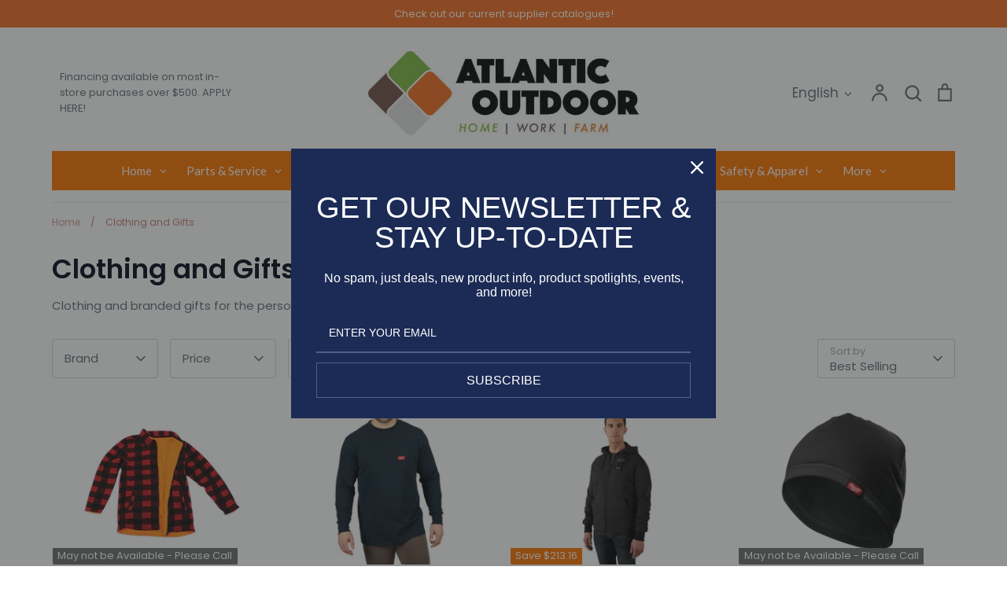

--- FILE ---
content_type: text/html; charset=utf-8
request_url: https://atlanticoutdoor.ca/collections/clothing-and-gifts
body_size: 43401
content:
<!doctype html>
<html class="no-js supports-no-cookies" lang="en">
<head>
<meta name="google-site-verification" content="Wj2exWcgtmhD40GOTUOvymWAvpoUZ5EU4xFfZZW0828" />
<meta name="google-site-verification" content="n3su51efz_FN8twmBYcqD6Jay8Oi9DyBekXTNUfZUw0" />
  <script>(function(H){H.className=H.className.replace(/\bno-js\b/,'js')})(document.documentElement)</script>
  <!-- Expression 6.5.1 -->
  <meta charset="utf-8" />
<meta name="viewport" content="width=device-width,initial-scale=1.0" />
<meta http-equiv="X-UA-Compatible" content="IE=edge">

<link rel="preconnect" href="https://cdn.shopify.com" crossorigin>
<link rel="preconnect" href="https://fonts.shopify.com" crossorigin>
<link rel="preconnect" href="https://monorail-edge.shopifysvc.com"><link rel="preload" as="font" href="//atlanticoutdoor.ca/cdn/fonts/poppins/poppins_n4.0ba78fa5af9b0e1a374041b3ceaadf0a43b41362.woff2" type="font/woff2" crossorigin><link rel="preload" as="font" href="//atlanticoutdoor.ca/cdn/fonts/poppins/poppins_n4.0ba78fa5af9b0e1a374041b3ceaadf0a43b41362.woff2" type="font/woff2" crossorigin><link rel="preload" as="font" href="//atlanticoutdoor.ca/cdn/fonts/poppins/poppins_n6.aa29d4918bc243723d56b59572e18228ed0786f6.woff2" type="font/woff2" crossorigin><link rel="preload" as="font" href="//atlanticoutdoor.ca/cdn/fonts/bodoni_moda/bodonimoda_n4.025af1859727a91866b3c708393a6dc972156491.woff2" type="font/woff2" crossorigin><link rel="preload" href="//atlanticoutdoor.ca/cdn/shop/t/16/assets/vendor.min.js?v=103310743411896483601678728331" as="script">
<link rel="preload" href="//atlanticoutdoor.ca/cdn/shop/t/16/assets/theme.js?v=60541098090302736551732799207" as="script"><link rel="canonical" href="https://atlanticoutdoor.ca/collections/clothing-and-gifts" /><link rel="icon" href="//atlanticoutdoor.ca/cdn/shop/files/AtlanticOutdoor_LOGO_Diamonds.png?crop=center&height=48&v=1663077471&width=48" type="image/png"><meta name="description" content="Clothing and branded gifts for the person on your list who has everything!">
<meta property="og:site_name" content="Atlantic Outdoor">
<meta property="og:url" content="https://atlanticoutdoor.ca/collections/clothing-and-gifts">
<meta property="og:title" content="Clothing and Gifts">
<meta property="og:type" content="product.group">
<meta property="og:description" content="Clothing and branded gifts for the person on your list who has everything!"><meta property="og:image" content="http://atlanticoutdoor.ca/cdn/shop/collections/CLOTHING_1200x1200.png?v=1635171658">
  <meta property="og:image:secure_url" content="https://atlanticoutdoor.ca/cdn/shop/collections/CLOTHING_1200x1200.png?v=1635171658">
  <meta property="og:image:width" content="1080">
  <meta property="og:image:height" content="1080"><meta name="twitter:card" content="summary_large_image">
<meta name="twitter:title" content="Clothing and Gifts">
<meta name="twitter:description" content="Clothing and branded gifts for the person on your list who has everything!">

<style>
    @font-face {
  font-family: "Bodoni Moda";
  font-weight: 400;
  font-style: normal;
  font-display: fallback;
  src: url("//atlanticoutdoor.ca/cdn/fonts/bodoni_moda/bodonimoda_n4.025af1859727a91866b3c708393a6dc972156491.woff2") format("woff2"),
       url("//atlanticoutdoor.ca/cdn/fonts/bodoni_moda/bodonimoda_n4.aebb4417dfed0dc5ec4a330249c3862add089916.woff") format("woff");
}

    @font-face {
  font-family: Poppins;
  font-weight: 400;
  font-style: normal;
  font-display: fallback;
  src: url("//atlanticoutdoor.ca/cdn/fonts/poppins/poppins_n4.0ba78fa5af9b0e1a374041b3ceaadf0a43b41362.woff2") format("woff2"),
       url("//atlanticoutdoor.ca/cdn/fonts/poppins/poppins_n4.214741a72ff2596839fc9760ee7a770386cf16ca.woff") format("woff");
}

    @font-face {
  font-family: Poppins;
  font-weight: 500;
  font-style: normal;
  font-display: fallback;
  src: url("//atlanticoutdoor.ca/cdn/fonts/poppins/poppins_n5.ad5b4b72b59a00358afc706450c864c3c8323842.woff2") format("woff2"),
       url("//atlanticoutdoor.ca/cdn/fonts/poppins/poppins_n5.33757fdf985af2d24b32fcd84c9a09224d4b2c39.woff") format("woff");
}

    @font-face {
  font-family: Poppins;
  font-weight: 700;
  font-style: normal;
  font-display: fallback;
  src: url("//atlanticoutdoor.ca/cdn/fonts/poppins/poppins_n7.56758dcf284489feb014a026f3727f2f20a54626.woff2") format("woff2"),
       url("//atlanticoutdoor.ca/cdn/fonts/poppins/poppins_n7.f34f55d9b3d3205d2cd6f64955ff4b36f0cfd8da.woff") format("woff");
}

    @font-face {
  font-family: Poppins;
  font-weight: 400;
  font-style: italic;
  font-display: fallback;
  src: url("//atlanticoutdoor.ca/cdn/fonts/poppins/poppins_i4.846ad1e22474f856bd6b81ba4585a60799a9f5d2.woff2") format("woff2"),
       url("//atlanticoutdoor.ca/cdn/fonts/poppins/poppins_i4.56b43284e8b52fc64c1fd271f289a39e8477e9ec.woff") format("woff");
}

    @font-face {
  font-family: Poppins;
  font-weight: 700;
  font-style: italic;
  font-display: fallback;
  src: url("//atlanticoutdoor.ca/cdn/fonts/poppins/poppins_i7.42fd71da11e9d101e1e6c7932199f925f9eea42d.woff2") format("woff2"),
       url("//atlanticoutdoor.ca/cdn/fonts/poppins/poppins_i7.ec8499dbd7616004e21155106d13837fff4cf556.woff") format("woff");
}

    @font-face {
  font-family: Poppins;
  font-weight: 600;
  font-style: normal;
  font-display: fallback;
  src: url("//atlanticoutdoor.ca/cdn/fonts/poppins/poppins_n6.aa29d4918bc243723d56b59572e18228ed0786f6.woff2") format("woff2"),
       url("//atlanticoutdoor.ca/cdn/fonts/poppins/poppins_n6.5f815d845fe073750885d5b7e619ee00e8111208.woff") format("woff");
}

    @font-face {
  font-family: Poppins;
  font-weight: 400;
  font-style: normal;
  font-display: fallback;
  src: url("//atlanticoutdoor.ca/cdn/fonts/poppins/poppins_n4.0ba78fa5af9b0e1a374041b3ceaadf0a43b41362.woff2") format("woff2"),
       url("//atlanticoutdoor.ca/cdn/fonts/poppins/poppins_n4.214741a72ff2596839fc9760ee7a770386cf16ca.woff") format("woff");
}

  </style>

  <link href="//atlanticoutdoor.ca/cdn/shop/t/16/assets/styles.css?v=163015476414752073071759332894" rel="stylesheet" type="text/css" media="all" />

  <script>
    document.documentElement.className = document.documentElement.className.replace('no-js', 'js');
    window.theme = window.theme || {};
    window.slate = window.slate || {};

    
    theme.moneyFormatWithCodePreference = "${{amount}}";
    

    theme.moneyFormat = "${{amount}}";
    theme.strings = {
      addToCart: "Add to Cart",
      soldOut: "May not be Available - Please Call",
      unavailable: "Unavailable",
      addressError: "Error looking up that address",
      addressNoResults: "No results for that address",
      addressQueryLimit: "You have exceeded the Google API usage limit. Consider upgrading to a \u003ca href=\"https:\/\/developers.google.com\/maps\/premium\/usage-limits\"\u003ePremium Plan\u003c\/a\u003e.",
      authError: "There was a problem authenticating your Google Maps API Key.",
      addingToCart: "Adding",
      addedToCart: "Added",
      goToCart: "Go to cart",
      cart: "Cart",
      cartTermsNotChecked: "You must agree to the terms and conditions before continuing.",
      quantityTooHigh: "You can only have [[ quantity ]] in your cart",
      unitPriceSeparator: " \/ ",
      searchResultsPages: "Pages",
      searchResultsViewAll: "View all results",
      searchResultsNoResults: "Sorry, we couldn\u0026#39;t find any results",
      previous: "Previous",
      next: "Next",
      cart_shipping_calculator_hide_calculator: "Hide shipping calculator",
      cart_shipping_calculator_title: "Get shipping estimates",
      cart_general_hide_note: "Hide instructions for seller",
      cart_general_show_note: "Add instructions for seller",
      inventoryNotice: "[[ quantity ]] in stock",
      imageSlider: "Image slider"
    };
    theme.routes = {
      account_addresses_url: '/account/addresses',
      search_url: '/search',
      cart_url: '/cart',
      cart_add_url: '/cart/add',
      cart_change_url: '/cart/change'
    };
    theme.settings = {
      dynamicQtyOpts: true
    };
  </script><script src="//atlanticoutdoor.ca/cdn/shop/t/16/assets/vendor.min.js?v=103310743411896483601678728331" defer="defer"></script>
  <script src="//atlanticoutdoor.ca/cdn/shop/t/16/assets/theme.js?v=60541098090302736551732799207" defer="defer"></script>

  <script>window.performance && window.performance.mark && window.performance.mark('shopify.content_for_header.start');</script><meta id="shopify-digital-wallet" name="shopify-digital-wallet" content="/27179736/digital_wallets/dialog">
<meta name="shopify-checkout-api-token" content="3ef162eb6581682d3fcf73954dc6a7ff">
<meta id="in-context-paypal-metadata" data-shop-id="27179736" data-venmo-supported="false" data-environment="production" data-locale="en_US" data-paypal-v4="true" data-currency="CAD">
<link rel="alternate" type="application/atom+xml" title="Feed" href="/collections/clothing-and-gifts.atom" />
<link rel="next" href="/collections/clothing-and-gifts?page=2">
<link rel="alternate" hreflang="x-default" href="https://atlanticoutdoor.ca/collections/clothing-and-gifts">
<link rel="alternate" hreflang="en" href="https://atlanticoutdoor.ca/collections/clothing-and-gifts">
<link rel="alternate" hreflang="fr" href="https://atlanticoutdoor.ca/fr/collections/clothing-and-gifts">
<link rel="alternate" type="application/json+oembed" href="https://atlanticoutdoor.ca/collections/clothing-and-gifts.oembed">
<script async="async" src="/checkouts/internal/preloads.js?locale=en-CA"></script>
<link rel="preconnect" href="https://shop.app" crossorigin="anonymous">
<script async="async" src="https://shop.app/checkouts/internal/preloads.js?locale=en-CA&shop_id=27179736" crossorigin="anonymous"></script>
<script id="apple-pay-shop-capabilities" type="application/json">{"shopId":27179736,"countryCode":"CA","currencyCode":"CAD","merchantCapabilities":["supports3DS"],"merchantId":"gid:\/\/shopify\/Shop\/27179736","merchantName":"Atlantic Outdoor","requiredBillingContactFields":["postalAddress","email","phone"],"requiredShippingContactFields":["postalAddress","email","phone"],"shippingType":"shipping","supportedNetworks":["visa","masterCard","amex","discover","interac","jcb"],"total":{"type":"pending","label":"Atlantic Outdoor","amount":"1.00"},"shopifyPaymentsEnabled":true,"supportsSubscriptions":true}</script>
<script id="shopify-features" type="application/json">{"accessToken":"3ef162eb6581682d3fcf73954dc6a7ff","betas":["rich-media-storefront-analytics"],"domain":"atlanticoutdoor.ca","predictiveSearch":true,"shopId":27179736,"locale":"en"}</script>
<script>var Shopify = Shopify || {};
Shopify.shop = "atlantic-outdoor.myshopify.com";
Shopify.locale = "en";
Shopify.currency = {"active":"CAD","rate":"1.0"};
Shopify.country = "CA";
Shopify.theme = {"name":"NEW 6.5 Version - Expression - Live Theme Version","id":136474722532,"schema_name":"Expression","schema_version":"6.5.1","theme_store_id":230,"role":"main"};
Shopify.theme.handle = "null";
Shopify.theme.style = {"id":null,"handle":null};
Shopify.cdnHost = "atlanticoutdoor.ca/cdn";
Shopify.routes = Shopify.routes || {};
Shopify.routes.root = "/";</script>
<script type="module">!function(o){(o.Shopify=o.Shopify||{}).modules=!0}(window);</script>
<script>!function(o){function n(){var o=[];function n(){o.push(Array.prototype.slice.apply(arguments))}return n.q=o,n}var t=o.Shopify=o.Shopify||{};t.loadFeatures=n(),t.autoloadFeatures=n()}(window);</script>
<script>
  window.ShopifyPay = window.ShopifyPay || {};
  window.ShopifyPay.apiHost = "shop.app\/pay";
  window.ShopifyPay.redirectState = null;
</script>
<script id="shop-js-analytics" type="application/json">{"pageType":"collection"}</script>
<script defer="defer" async type="module" src="//atlanticoutdoor.ca/cdn/shopifycloud/shop-js/modules/v2/client.init-shop-cart-sync_IZsNAliE.en.esm.js"></script>
<script defer="defer" async type="module" src="//atlanticoutdoor.ca/cdn/shopifycloud/shop-js/modules/v2/chunk.common_0OUaOowp.esm.js"></script>
<script type="module">
  await import("//atlanticoutdoor.ca/cdn/shopifycloud/shop-js/modules/v2/client.init-shop-cart-sync_IZsNAliE.en.esm.js");
await import("//atlanticoutdoor.ca/cdn/shopifycloud/shop-js/modules/v2/chunk.common_0OUaOowp.esm.js");

  window.Shopify.SignInWithShop?.initShopCartSync?.({"fedCMEnabled":true,"windoidEnabled":true});

</script>
<script>
  window.Shopify = window.Shopify || {};
  if (!window.Shopify.featureAssets) window.Shopify.featureAssets = {};
  window.Shopify.featureAssets['shop-js'] = {"shop-cart-sync":["modules/v2/client.shop-cart-sync_DLOhI_0X.en.esm.js","modules/v2/chunk.common_0OUaOowp.esm.js"],"init-fed-cm":["modules/v2/client.init-fed-cm_C6YtU0w6.en.esm.js","modules/v2/chunk.common_0OUaOowp.esm.js"],"shop-button":["modules/v2/client.shop-button_BCMx7GTG.en.esm.js","modules/v2/chunk.common_0OUaOowp.esm.js"],"shop-cash-offers":["modules/v2/client.shop-cash-offers_BT26qb5j.en.esm.js","modules/v2/chunk.common_0OUaOowp.esm.js","modules/v2/chunk.modal_CGo_dVj3.esm.js"],"init-windoid":["modules/v2/client.init-windoid_B9PkRMql.en.esm.js","modules/v2/chunk.common_0OUaOowp.esm.js"],"init-shop-email-lookup-coordinator":["modules/v2/client.init-shop-email-lookup-coordinator_DZkqjsbU.en.esm.js","modules/v2/chunk.common_0OUaOowp.esm.js"],"shop-toast-manager":["modules/v2/client.shop-toast-manager_Di2EnuM7.en.esm.js","modules/v2/chunk.common_0OUaOowp.esm.js"],"shop-login-button":["modules/v2/client.shop-login-button_BtqW_SIO.en.esm.js","modules/v2/chunk.common_0OUaOowp.esm.js","modules/v2/chunk.modal_CGo_dVj3.esm.js"],"avatar":["modules/v2/client.avatar_BTnouDA3.en.esm.js"],"pay-button":["modules/v2/client.pay-button_CWa-C9R1.en.esm.js","modules/v2/chunk.common_0OUaOowp.esm.js"],"init-shop-cart-sync":["modules/v2/client.init-shop-cart-sync_IZsNAliE.en.esm.js","modules/v2/chunk.common_0OUaOowp.esm.js"],"init-customer-accounts":["modules/v2/client.init-customer-accounts_DenGwJTU.en.esm.js","modules/v2/client.shop-login-button_BtqW_SIO.en.esm.js","modules/v2/chunk.common_0OUaOowp.esm.js","modules/v2/chunk.modal_CGo_dVj3.esm.js"],"init-shop-for-new-customer-accounts":["modules/v2/client.init-shop-for-new-customer-accounts_JdHXxpS9.en.esm.js","modules/v2/client.shop-login-button_BtqW_SIO.en.esm.js","modules/v2/chunk.common_0OUaOowp.esm.js","modules/v2/chunk.modal_CGo_dVj3.esm.js"],"init-customer-accounts-sign-up":["modules/v2/client.init-customer-accounts-sign-up_D6__K_p8.en.esm.js","modules/v2/client.shop-login-button_BtqW_SIO.en.esm.js","modules/v2/chunk.common_0OUaOowp.esm.js","modules/v2/chunk.modal_CGo_dVj3.esm.js"],"checkout-modal":["modules/v2/client.checkout-modal_C_ZQDY6s.en.esm.js","modules/v2/chunk.common_0OUaOowp.esm.js","modules/v2/chunk.modal_CGo_dVj3.esm.js"],"shop-follow-button":["modules/v2/client.shop-follow-button_XetIsj8l.en.esm.js","modules/v2/chunk.common_0OUaOowp.esm.js","modules/v2/chunk.modal_CGo_dVj3.esm.js"],"lead-capture":["modules/v2/client.lead-capture_DvA72MRN.en.esm.js","modules/v2/chunk.common_0OUaOowp.esm.js","modules/v2/chunk.modal_CGo_dVj3.esm.js"],"shop-login":["modules/v2/client.shop-login_ClXNxyh6.en.esm.js","modules/v2/chunk.common_0OUaOowp.esm.js","modules/v2/chunk.modal_CGo_dVj3.esm.js"],"payment-terms":["modules/v2/client.payment-terms_CNlwjfZz.en.esm.js","modules/v2/chunk.common_0OUaOowp.esm.js","modules/v2/chunk.modal_CGo_dVj3.esm.js"]};
</script>
<script>(function() {
  var isLoaded = false;
  function asyncLoad() {
    if (isLoaded) return;
    isLoaded = true;
    var urls = ["https:\/\/formbuilder.hulkapps.com\/skeletopapp.js?shop=atlantic-outdoor.myshopify.com","https:\/\/cookihq.com\/scripts\/notification\/5b69a20af480be001460e087?shop=atlantic-outdoor.myshopify.com","\/\/cdn.shopify.com\/proxy\/1a657664333fa59cb2f7a4a89b90186bd5063abe0819d2cd721c389d178175cf\/shopify-script-tags.s3.eu-west-1.amazonaws.com\/smartseo\/instantpage.js?shop=atlantic-outdoor.myshopify.com\u0026sp-cache-control=cHVibGljLCBtYXgtYWdlPTkwMA","https:\/\/omnisnippet1.com\/platforms\/shopify.js?source=scriptTag\u0026v=2025-05-15T12\u0026shop=atlantic-outdoor.myshopify.com"];
    for (var i = 0; i < urls.length; i++) {
      var s = document.createElement('script');
      s.type = 'text/javascript';
      s.async = true;
      s.src = urls[i];
      var x = document.getElementsByTagName('script')[0];
      x.parentNode.insertBefore(s, x);
    }
  };
  if(window.attachEvent) {
    window.attachEvent('onload', asyncLoad);
  } else {
    window.addEventListener('load', asyncLoad, false);
  }
})();</script>
<script id="__st">var __st={"a":27179736,"offset":-14400,"reqid":"d3bcc345-f3a3-49ff-b777-61a4ff772813-1768491677","pageurl":"atlanticoutdoor.ca\/collections\/clothing-and-gifts","u":"b2b4289bf8d4","p":"collection","rtyp":"collection","rid":280879366341};</script>
<script>window.ShopifyPaypalV4VisibilityTracking = true;</script>
<script id="captcha-bootstrap">!function(){'use strict';const t='contact',e='account',n='new_comment',o=[[t,t],['blogs',n],['comments',n],[t,'customer']],c=[[e,'customer_login'],[e,'guest_login'],[e,'recover_customer_password'],[e,'create_customer']],r=t=>t.map((([t,e])=>`form[action*='/${t}']:not([data-nocaptcha='true']) input[name='form_type'][value='${e}']`)).join(','),a=t=>()=>t?[...document.querySelectorAll(t)].map((t=>t.form)):[];function s(){const t=[...o],e=r(t);return a(e)}const i='password',u='form_key',d=['recaptcha-v3-token','g-recaptcha-response','h-captcha-response',i],f=()=>{try{return window.sessionStorage}catch{return}},m='__shopify_v',_=t=>t.elements[u];function p(t,e,n=!1){try{const o=window.sessionStorage,c=JSON.parse(o.getItem(e)),{data:r}=function(t){const{data:e,action:n}=t;return t[m]||n?{data:e,action:n}:{data:t,action:n}}(c);for(const[e,n]of Object.entries(r))t.elements[e]&&(t.elements[e].value=n);n&&o.removeItem(e)}catch(o){console.error('form repopulation failed',{error:o})}}const l='form_type',E='cptcha';function T(t){t.dataset[E]=!0}const w=window,h=w.document,L='Shopify',v='ce_forms',y='captcha';let A=!1;((t,e)=>{const n=(g='f06e6c50-85a8-45c8-87d0-21a2b65856fe',I='https://cdn.shopify.com/shopifycloud/storefront-forms-hcaptcha/ce_storefront_forms_captcha_hcaptcha.v1.5.2.iife.js',D={infoText:'Protected by hCaptcha',privacyText:'Privacy',termsText:'Terms'},(t,e,n)=>{const o=w[L][v],c=o.bindForm;if(c)return c(t,g,e,D).then(n);var r;o.q.push([[t,g,e,D],n]),r=I,A||(h.body.append(Object.assign(h.createElement('script'),{id:'captcha-provider',async:!0,src:r})),A=!0)});var g,I,D;w[L]=w[L]||{},w[L][v]=w[L][v]||{},w[L][v].q=[],w[L][y]=w[L][y]||{},w[L][y].protect=function(t,e){n(t,void 0,e),T(t)},Object.freeze(w[L][y]),function(t,e,n,w,h,L){const[v,y,A,g]=function(t,e,n){const i=e?o:[],u=t?c:[],d=[...i,...u],f=r(d),m=r(i),_=r(d.filter((([t,e])=>n.includes(e))));return[a(f),a(m),a(_),s()]}(w,h,L),I=t=>{const e=t.target;return e instanceof HTMLFormElement?e:e&&e.form},D=t=>v().includes(t);t.addEventListener('submit',(t=>{const e=I(t);if(!e)return;const n=D(e)&&!e.dataset.hcaptchaBound&&!e.dataset.recaptchaBound,o=_(e),c=g().includes(e)&&(!o||!o.value);(n||c)&&t.preventDefault(),c&&!n&&(function(t){try{if(!f())return;!function(t){const e=f();if(!e)return;const n=_(t);if(!n)return;const o=n.value;o&&e.removeItem(o)}(t);const e=Array.from(Array(32),(()=>Math.random().toString(36)[2])).join('');!function(t,e){_(t)||t.append(Object.assign(document.createElement('input'),{type:'hidden',name:u})),t.elements[u].value=e}(t,e),function(t,e){const n=f();if(!n)return;const o=[...t.querySelectorAll(`input[type='${i}']`)].map((({name:t})=>t)),c=[...d,...o],r={};for(const[a,s]of new FormData(t).entries())c.includes(a)||(r[a]=s);n.setItem(e,JSON.stringify({[m]:1,action:t.action,data:r}))}(t,e)}catch(e){console.error('failed to persist form',e)}}(e),e.submit())}));const S=(t,e)=>{t&&!t.dataset[E]&&(n(t,e.some((e=>e===t))),T(t))};for(const o of['focusin','change'])t.addEventListener(o,(t=>{const e=I(t);D(e)&&S(e,y())}));const B=e.get('form_key'),M=e.get(l),P=B&&M;t.addEventListener('DOMContentLoaded',(()=>{const t=y();if(P)for(const e of t)e.elements[l].value===M&&p(e,B);[...new Set([...A(),...v().filter((t=>'true'===t.dataset.shopifyCaptcha))])].forEach((e=>S(e,t)))}))}(h,new URLSearchParams(w.location.search),n,t,e,['guest_login'])})(!0,!0)}();</script>
<script integrity="sha256-4kQ18oKyAcykRKYeNunJcIwy7WH5gtpwJnB7kiuLZ1E=" data-source-attribution="shopify.loadfeatures" defer="defer" src="//atlanticoutdoor.ca/cdn/shopifycloud/storefront/assets/storefront/load_feature-a0a9edcb.js" crossorigin="anonymous"></script>
<script crossorigin="anonymous" defer="defer" src="//atlanticoutdoor.ca/cdn/shopifycloud/storefront/assets/shopify_pay/storefront-65b4c6d7.js?v=20250812"></script>
<script data-source-attribution="shopify.dynamic_checkout.dynamic.init">var Shopify=Shopify||{};Shopify.PaymentButton=Shopify.PaymentButton||{isStorefrontPortableWallets:!0,init:function(){window.Shopify.PaymentButton.init=function(){};var t=document.createElement("script");t.src="https://atlanticoutdoor.ca/cdn/shopifycloud/portable-wallets/latest/portable-wallets.en.js",t.type="module",document.head.appendChild(t)}};
</script>
<script data-source-attribution="shopify.dynamic_checkout.buyer_consent">
  function portableWalletsHideBuyerConsent(e){var t=document.getElementById("shopify-buyer-consent"),n=document.getElementById("shopify-subscription-policy-button");t&&n&&(t.classList.add("hidden"),t.setAttribute("aria-hidden","true"),n.removeEventListener("click",e))}function portableWalletsShowBuyerConsent(e){var t=document.getElementById("shopify-buyer-consent"),n=document.getElementById("shopify-subscription-policy-button");t&&n&&(t.classList.remove("hidden"),t.removeAttribute("aria-hidden"),n.addEventListener("click",e))}window.Shopify?.PaymentButton&&(window.Shopify.PaymentButton.hideBuyerConsent=portableWalletsHideBuyerConsent,window.Shopify.PaymentButton.showBuyerConsent=portableWalletsShowBuyerConsent);
</script>
<script data-source-attribution="shopify.dynamic_checkout.cart.bootstrap">document.addEventListener("DOMContentLoaded",(function(){function t(){return document.querySelector("shopify-accelerated-checkout-cart, shopify-accelerated-checkout")}if(t())Shopify.PaymentButton.init();else{new MutationObserver((function(e,n){t()&&(Shopify.PaymentButton.init(),n.disconnect())})).observe(document.body,{childList:!0,subtree:!0})}}));
</script>
<link id="shopify-accelerated-checkout-styles" rel="stylesheet" media="screen" href="https://atlanticoutdoor.ca/cdn/shopifycloud/portable-wallets/latest/accelerated-checkout-backwards-compat.css" crossorigin="anonymous">
<style id="shopify-accelerated-checkout-cart">
        #shopify-buyer-consent {
  margin-top: 1em;
  display: inline-block;
  width: 100%;
}

#shopify-buyer-consent.hidden {
  display: none;
}

#shopify-subscription-policy-button {
  background: none;
  border: none;
  padding: 0;
  text-decoration: underline;
  font-size: inherit;
  cursor: pointer;
}

#shopify-subscription-policy-button::before {
  box-shadow: none;
}

      </style>

<script>window.performance && window.performance.mark && window.performance.mark('shopify.content_for_header.end');</script>
  
<!-- BEGIN app block: shopify://apps/smart-seo/blocks/smartseo/7b0a6064-ca2e-4392-9a1d-8c43c942357b --><meta name="smart-seo-integrated" content="true" /><!-- metatagsSavedToSEOFields: false --><!-- BEGIN app snippet: smartseo.custom.schemas.jsonld --><!-- END app snippet --><!-- BEGIN app snippet: smartseo.collection.metatags --><!-- collection_seo_template_metafield:  --><title>Clothing and Gifts</title>
<meta name="description" content="Clothing and branded gifts for the person on your list who has everything!" />
<meta name="smartseo-timestamp" content="0" /><!-- END app snippet --><!-- BEGIN app snippet: smartseo.collection.jsonld -->
<!--JSON-LD data generated by Smart SEO--><script type="application/ld+json">{"@context":"https://schema.org","@type":"ItemList","name":"Clothing and Gifts","url":"https://atlanticoutdoor.ca/collections/clothing-and-gifts","description":"Clothing and branded gifts for the person on your list who has everything!","image":"https://atlanticoutdoor.ca/cdn/shop/collections/CLOTHING.png?v=1635171658","mainEntityOfPage":{"@type":"CollectionPage","@id":"https://atlanticoutdoor.ca/collections/clothing-and-gifts"},"itemListElement":[{"@type":"ListItem","position":1,"url":"https://atlanticoutdoor.ca/products/reversible-lumberjack-jacket-red-assorted-sizes-available"},{"@type":"ListItem","position":2,"url":"https://atlanticoutdoor.ca/products/milwaukee-heavy-duty-pocket-long-sleeved-tee-assorted-colours-available"},{"@type":"ListItem","position":3,"url":"https://atlanticoutdoor.ca/products/milwaukee-new-m12%E2%84%A2-heated-hoodie-kit-black-306b-21-assorted-sizes-available"},{"@type":"ListItem","position":4,"url":"https://atlanticoutdoor.ca/products/milwaukee-workskin-mid-weight-cold-weather-hard-hat-liners"},{"@type":"ListItem","position":5,"url":"https://atlanticoutdoor.ca/products/milwaukee-fleece-lined-beanie-assorted-colours-available"},{"@type":"ListItem","position":6,"url":"https://atlanticoutdoor.ca/products/chilly-moose-40oz-summerhill-tumbler-assorted-colours-available"},{"@type":"ListItem","position":7,"url":"https://atlanticoutdoor.ca/products/milwaukee-workskin%E2%84%A2-performance-fitted-hat-assorted-colors-available"},{"@type":"ListItem","position":8,"url":"https://atlanticoutdoor.ca/products/milwaukee-gridiron%E2%84%A2-snapback-trucker-hat-assorted-colours-available"},{"@type":"ListItem","position":9,"url":"https://atlanticoutdoor.ca/products/milwaukee-midweight-pullover-hoodie-grey"},{"@type":"ListItem","position":10,"url":"https://atlanticoutdoor.ca/products/milwaukee-midweight-pullover-hoodie-black"},{"@type":"ListItem","position":11,"url":"https://atlanticoutdoor.ca/products/workskin%E2%84%A2-lightweight-performance-shirt-long-sleeve-grey"},{"@type":"ListItem","position":12,"url":"https://atlanticoutdoor.ca/products/milwaukee-hybrid-work-tee-short-sleeve-black"},{"@type":"ListItem","position":13,"url":"https://atlanticoutdoor.ca/products/milwaukee-hybrid-work-tee-short-sleeve-grey"},{"@type":"ListItem","position":14,"url":"https://atlanticoutdoor.ca/products/milwaukee-workskin%E2%84%A2-lightweight-performance-shirt-short-sleeve"},{"@type":"ListItem","position":15,"url":"https://atlanticoutdoor.ca/products/milwaukee-womens-heated-hoodie-grey-336g-21-assorted-sizes-available"},{"@type":"ListItem","position":16,"url":"https://atlanticoutdoor.ca/products/milwaukee-womens-heated-hoodie-black-336b-21-assorted-sizes-available"},{"@type":"ListItem","position":17,"url":"https://atlanticoutdoor.ca/products/milwaukee-new-m12%E2%84%A2-heated-hoodie-kit-blue-306bl-21-assorted-sizes-available"},{"@type":"ListItem","position":18,"url":"https://atlanticoutdoor.ca/products/lumberjack-sherpa-hooded-jacket-assorted-sizes-available"},{"@type":"ListItem","position":19,"url":"https://atlanticoutdoor.ca/products/stihl-function-universal-jacket"},{"@type":"ListItem","position":20,"url":"https://atlanticoutdoor.ca/products/milwaukee-packout%E2%84%A2-30oz-tumbler"}]}</script><!-- END app snippet --><!-- BEGIN app snippet: smartseo.no.index -->





<!-- END app snippet --><!-- BEGIN app snippet: smartseo.breadcrumbs.jsonld --><!--JSON-LD data generated by Smart SEO-->
<script type="application/ld+json">
    {
        "@context": "https://schema.org",
        "@type": "BreadcrumbList",
        "itemListElement": [
            {
                "@type": "ListItem",
                "position": 1,
                "item": {
                    "@type": "Website",
                    "@id": "https://atlanticoutdoor.ca",
                    "name": "Home"
                }
            },
            {
                "@type": "ListItem",
                "position": 2,
                "item": {
                    "@type": "CollectionPage",
                    "@id": "https://atlanticoutdoor.ca/collections/clothing-and-gifts",
                    "name": "Clothing and Gifts"
                }
            }
        ]
    }
</script><!-- END app snippet --><!-- END app block --><!-- BEGIN app block: shopify://apps/yotpo-product-reviews/blocks/settings/eb7dfd7d-db44-4334-bc49-c893b51b36cf -->


<script type="text/javascript">
  (function e(){var e=document.createElement("script");
  e.type="text/javascript",e.async=true,
  e.src="//staticw2.yotpo.com/KBYXkSUt5fOnh7MAUu2qz8rzuF2slxDV5HsCGnpX/widget.js?lang=en";
  var t=document.getElementsByTagName("script")[0];
  t.parentNode.insertBefore(e,t)})();
</script>



  
<!-- END app block --><!-- BEGIN app block: shopify://apps/globo-mega-menu/blocks/app-embed/7a00835e-fe40-45a5-a615-2eb4ab697b58 -->
<link href="//cdn.shopify.com/extensions/019b6e53-04e2-713c-aa06-5bced6079bf6/menufrontend-304/assets/main-navigation-styles.min.css" rel="stylesheet" type="text/css" media="all" />
<link href="//cdn.shopify.com/extensions/019b6e53-04e2-713c-aa06-5bced6079bf6/menufrontend-304/assets/theme-styles.min.css" rel="stylesheet" type="text/css" media="all" />
<script type="text/javascript" hs-ignore data-cookieconsent="ignore" data-ccm-injected>
document.getElementsByTagName('html')[0].classList.add('globo-menu-loading');
window.GloboMenuConfig = window.GloboMenuConfig || {}
window.GloboMenuConfig.curLocale = "en";
window.GloboMenuConfig.shop = "atlantic-outdoor.myshopify.com";
window.GloboMenuConfig.GloboMenuLocale = "en";
window.GloboMenuConfig.locale = "en";
window.menuRootUrl = "";
window.GloboMenuCustomer = false;
window.GloboMenuAssetsUrl = 'https://cdn.shopify.com/extensions/019b6e53-04e2-713c-aa06-5bced6079bf6/menufrontend-304/assets/';
window.GloboMenuFilesUrl = '//atlanticoutdoor.ca/cdn/shop/files/';
window.GloboMenuLinklists = {"main-menu": [{'url' :"\/", 'title': "Home"},{'url' :"\/pages\/book-your-service-appointment", 'title': "Parts \u0026 Service"},{'url' :"https:\/\/atlanticoutdoor.ca\/pages\/power-plus-tools", 'title': "Construction"},{'url' :"#", 'title': "Power Equipment"},{'url' :"\/collections\/outdoor-living", 'title': "Outdoor Living"},{'url' :"#", 'title': "Yard \u0026 Garden"},{'url' :"#", 'title': "Farm"},{'url' :"\/collections\/for-the-home", 'title': "For Your Home"},{'url' :"\/pages\/foodservice-products", 'title': "Foodservice Products"},{'url' :"\/collections\/safety-apparel", 'title': "Safety Gear "},{'url' :"\/collections\/garage-supplies", 'title': "Garage Supplies"},{'url' :"\/collections\/axes-saws", 'title': "Axes"},{'url' :"\/collections\/toys", 'title': "Toys"}],"footer": [{'url' :"\/pages\/our-team", 'title': "About Us"},{'url' :"\/search", 'title': "Search"},{'url' :"\/pages\/atlantic-outdoor-policies", 'title': "Privacy Policy"},{'url' :"\/pages\/terms-and-conditions", 'title': "Terms and Conditions"},{'url' :"\/pages\/return-and-shopping-policies", 'title': "Return, Shipping and Shopping Policies"}],"quick-links": [{'url' :"\/pages\/mowers", 'title': "Lawn Tractors \u0026 Mowers"},{'url' :"\/collections\/chainsaws", 'title': "Professional \u0026 Consumer Chainsaws "},{'url' :"\/collections\/snowblowers", 'title': "Snow Blowers \u0026 Snow Throwers"},{'url' :"\/pages\/cr-plastics-outdoor-furniture", 'title': "Outdoor Furniture \u0026 Decor"},{'url' :"\/pages\/grills", 'title': "BBQ Grills \u0026 Smokers"}],"your-backyard-oasis": [{'url' :"\/pages\/cr-plastics-outdoor-furniture", 'title': "CRP Outdoor Furniture"},{'url' :"\/collections\/fire-pits-and-accessories", 'title': "Patio Heating"},{'url' :"\/collections\/furniture-covers", 'title': "Furniture Covers"},{'url' :"\/pages\/grills", 'title': "Grills"},{'url' :"\/collections\/patio-umbrellas", 'title': "Patio Umbrellas"},{'url' :"\/collections\/lawn-supplies", 'title': "Lawn Supplies"},{'url' :"\/collections\/garden-supplies", 'title': "Garden Supplies"},{'url' :"\/collections\/pest-control", 'title': "Pest Control"},{'url' :"\/collections\/push-mowers", 'title': "Push Mowers"},{'url' :"\/pages\/mowers", 'title': "Mowers"},{'url' :"\/collections\/trimmers", 'title': "Trimmers"},{'url' :"\/collections", 'title': "Outdoor Rugs"}],"gift-ideas": [{'url' :"\/collections\/for-the-gardener", 'title': "For the Gardener"},{'url' :"\/collections\/for-the-home", 'title': "For the Home"},{'url' :"\/collections\/for-the-outdoorsman-or-woman", 'title': "For the Outdoorsman (or woman!)"},{'url' :"\/collections\/for-the-deck-and-yard", 'title': "For the Deck and Yard"},{'url' :"\/collections\/for-the-griller", 'title': "For the Griller"},{'url' :"\/collections\/for-the-diy-er", 'title': "For the DIY-er"},{'url' :"\/collections\/clothing-and-gifts", 'title': "Clothing and Branded Gifts"},{'url' :"\/collections\/for-the-kiddos", 'title': "For the Kiddos"}],"test": [{'url' :"\/collections\/ride-on-mowers", 'title': "Lawn Tractors"},{'url' :"\/collections\/push-mowers", 'title': "Push Mowers"},{'url' :"\/collections\/axes-saws", 'title': "Axes \u0026 Saws"}],"new-products": [{'url' :"\/collections\/broil-king", 'title': "Broil King Grills"},{'url' :"\/collections\/broil-king-accessories", 'title': "Broil King Accessories"},{'url' :"\/collections\/chilly-moose", 'title': "Chilly Moose"},{'url' :"\/collections\/weber-grills", 'title': "Weber Grills"},{'url' :"\/collections\/weber-accessories", 'title': "Weber Accessories"}],"grills": [{'url' :"\/collections\/crown-verity-grills", 'title': "Crown Verity Grills"},{'url' :"\/collections\/napoleon-grills", 'title': "Napoleon Grills"},{'url' :"\/pages\/napoleon-built-in-kitchens", 'title': "Napoleon Built In Kitchens"},{'url' :"\/collections\/weber-grills", 'title': "Weber Grills"},{'url' :"\/collections\/broil-king-gas-grills", 'title': "Broil King Gas Grills"},{'url' :"\/collections\/broil-king-pellet-grills", 'title': "Broil King Pellet Grills"},{'url' :"\/collections\/grilling-accessories", 'title': "Grilling Accessories"}],"husqvarna-products": [{'url' :"\/collections\/husqvarna-snowblowers", 'title': "Snowblowers"},{'url' :"\/collections\/clearing-saws", 'title': "Clearing Saws"},{'url' :"\/collections\/h-battery-products", 'title': "Battery Products"},{'url' :"\/collections\/h-handheld-products", 'title': "Handheld Products"},{'url' :"\/collections\/automowers", 'title': "Automowers"},{'url' :"\/collections\/husqvarna-chainsaws", 'title': "Chainsaws"},{'url' :"\/collections\/h-trimmers", 'title': "Trimmers"},{'url' :"\/collections\/h-brushcutters", 'title': "Brushcutters"},{'url' :"\/pages\/husqvarna-zero-turns", 'title': "Zero Turns"},{'url' :"\/pages\/husqvarna-lawn-tractors", 'title': "Tractors"}],"patio-furniture-and-decor": [{'url' :"\/pages\/cr-plastics-outdoor-furniture", 'title': "CR Furniture"},{'url' :"\/collections\/fire-pits-and-accessories", 'title': "Patio Heating \u0026 Fire Pits"},{'url' :"\/collections\/all-grills", 'title': "Grills"},{'url' :"\/collections\/furniture-covers", 'title': "Furniture Covers"},{'url' :"\/collections\/patio-umbrellas", 'title': "Patio Umbrellas"},{'url' :"\/collections\/outdoor-rugs", 'title': "Outdoor Rugs"}],"cr-plastics-outdoor-furniture": [{'url' :"\/collections\/adirondacks-rockers-side-tables-and-accessories", 'title': "Adirondacks, Rockers, Side Tables and Accessories"},{'url' :"\/collections\/tofino-collection", 'title': "Tofino Collection"},{'url' :"\/collections\/harvest-collection", 'title': "Harvest Collection"},{'url' :"\/collections\/stratford-collection", 'title': "Stratford Collection"},{'url' :"\/collections\/generation-line-dining-collection", 'title': "Generation Line Dining Collection"},{'url' :"\/collections\/loungers-and-benches", 'title': "Loungers and Benches"},{'url' :"\/collections\/fabric-swatches-from-cr-plastics", 'title': "Fabric Swatches"},{'url' :"\/collections\/side-and-coffee-tables", 'title': "Side and Coffee Tables"},{'url' :"\/collections\/picnic-tables", 'title': "Picnic Tables"},{'url' :"\/collections\/cr-plastics-dining", 'title': "All Dining"}],"mowers": [{'url' :"\/collections\/automowers", 'title': "Automowers"},{'url' :"\/pages\/husqvarna-lawn-tractors", 'title': "Husqvarna Tractors"},{'url' :"\/collections\/ride-on-mowers", 'title': "Cub Cadet Tractors"},{'url' :"\/pages\/husqvarna-zero-turns", 'title': "Husqvarna Zero Turns"},{'url' :"\/collections\/cub-cadet-zero-turns", 'title': "Cub Cadet Zero Turns"},{'url' :"\/collections\/push-mowers", 'title': "Push Mowers"},{'url' :"\/collections\/ariens-zero-turns", 'title': "Ariens Zero Turns"},{'url' :"\/collections\/ride-on-mower-accessories", 'title': "Mower Accessories"}],"foodservice-products": [{'url' :"\/collections\/kitchen-scales", 'title': "Scales"},{'url' :"\/collections\/baking-and-stainless-steel-tables", 'title': "Baking and Stainless Steel Tables"},{'url' :"\/collections\/thermometers", 'title': "Thermometers"},{'url' :"\/collections\/tabletop-products-and-candles", 'title': "Tabletop and Candles"},{'url' :"\/collections\/kitchen-knives", 'title': "Kitchen Knives"},{'url' :"\/collections\/john-boos-cutting-boards-and-butcher-blocks", 'title': "John Boos"}],"common-parts": [{'url' :"\/collections\/common-chainsaw-parts", 'title': "Common Chainsaw Parts"},{'url' :"\/collections\/tractor-and-zero-turn-parts", 'title': "Common Tractor and Zero Turn Parts"},{'url' :"\/collections\/common-push-mower-parts", 'title': "Common Push Mower Parts"},{'url' :"\/collections\/common-trimmer-parts", 'title': "Common Trimmer Parts"},{'url' :"\/collections\/common-snowblower-parts", 'title': "Common Snowblower Parts"},{'url' :"\/collections\/lubricants-oils-fuels", 'title': "Lubricants, Oils, Fuels and Filters"}],"grilling-accessories": [{'url' :"\/collections\/broil-king-accessories", 'title': "Broil King Accessories"},{'url' :"\/collections\/weber-accessories", 'title': "Weber Accessories"},{'url' :"\/collections\/green-mountain-grills-accessories", 'title': "Green Mountain Grills Accessories"},{'url' :"\/collections\/outdoor-grilling-napoleon", 'title': "Napoleon Accessories"}],"milwaukee": [{'url' :"\/collections\/milwaukee-m18-tools", 'title': "Milwaukee M18 Tools"},{'url' :"\/collections\/milwaukee-m12-tools-and-kits", 'title': "Milwaukee M12 Tools"},{'url' :"\/collections\/milwaukee-multi-piece-kits", 'title': "Milwaukee Kits"},{'url' :"\/collections\/milwaukee-outdoor-power", 'title': "Milwaukee Outdoor Power"},{'url' :"\/collections\/milwaukee-apparel-1", 'title': "Milwaukee Apparel"},{'url' :"\/collections\/milwaukee-safety-apparel", 'title': "Milwaukee Safety Apparel"},{'url' :"\/collections\/milwaukee-lighting", 'title': "Milwaukee Lighting"},{'url' :"\/collections\/milwaukee-storage", 'title': "Milwaukee Packout and Storage"},{'url' :"\/collections\/milwaukee-accessories", 'title': "Milwaukee Accessories"},{'url' :"\/collections\/milwaukee-hand-tools", 'title': "Milwaukee Hand Tools"},{'url' :"\/collections\/milwaukee-batteries-and-chargers", 'title': "Milwaukee Batteries and Chargers"},{'url' :"\/collections\/milwaukee-vacuum-systems", 'title': "Milwaukee Vacuums and Accessories"}],"test2": [{'url' :"\/", 'title': "Home"},{'url' :"\/pages\/book-your-service-appointment", 'title': "Parts \u0026 Service"}],"battery-outdoor-power": [{'url' :"\/collections\/h-battery-products", 'title': "Husqvarna Battery Products"},{'url' :"\/collections\/cub-cadet-battery-products", 'title': "Cub Cadet Battery Products"},{'url' :"\/collections\/stihl-battery-products", 'title': "Stihl Battery Products"},{'url' :"\/collections\/milwaukee-outdoor-power", 'title': "Milwaukee Outdoor Power"},{'url' :"\/collections\/dewalt-outdoor-power", 'title': "Dewalt Outdoor Power"}],"customer-account-main-menu": [{'url' :"\/", 'title': "Shop"},{'url' :"https:\/\/shopify.com\/27179736\/account\/orders?locale=en\u0026region_country=CA", 'title': "Orders"}]}
window.GloboMenuConfig.is_app_embedded = true;
window.showAdsInConsole = true;
</script>

<script hs-ignore data-cookieconsent="ignore" data-ccm-injected type="text/javascript">
  window.GloboMenus = window.GloboMenus || [];
  var menuKey = 15451;
  window.GloboMenus[menuKey] = window.GloboMenus[menuKey] || {};
  window.GloboMenus[menuKey].id = menuKey;window.GloboMenus[menuKey].replacement = {"type":"auto"};window.GloboMenus[menuKey].type = "main";
  window.GloboMenus[menuKey].schedule = {"enable":false,"from":"0","to":"0"};
  window.GloboMenus[menuKey].settings ={"font":{"tab_fontsize":"14","menu_fontsize":"15","tab_fontfamily":"Lato","tab_fontweight":"700","menu_fontfamily":"Lato","menu_fontweight":"regular","tab_fontfamily_2":"Lato","menu_fontfamily_2":"Lato","submenu_text_fontsize":"14","tab_fontfamily_custom":false,"menu_fontfamily_custom":false,"submenu_text_fontfamily":"Lato","submenu_text_fontweight":"700","submenu_heading_fontsize":"14","submenu_text_fontfamily_2":"Arimo","submenu_heading_fontfamily":"Lato","submenu_heading_fontweight":"regular","submenu_description_fontsize":"12","submenu_heading_fontfamily_2":"Bitter","submenu_description_fontfamily":"Lato","submenu_description_fontweight":"regular","submenu_text_fontfamily_custom":false,"submenu_description_fontfamily_2":"Indie Flower","submenu_heading_fontfamily_custom":false,"submenu_description_fontfamily_custom":false},"color":{"menu_text":"#ffffff","menu_border":"rgba(252, 118, 0, 1)","submenu_text":"#313131","atc_text_color":"#FFFFFF","submenu_border":"#d1d1d1","menu_background":"rgba(252, 118, 0, 1)","menu_text_hover":"#f6f1f1","sale_text_color":"#ffffff","submenu_heading":"#ae2828","tab_heading_color":"#202020","soldout_text_color":"#757575","submenu_background":"#ffffff","submenu_text_hover":"#000000","submenu_description":"#969696","atc_background_color":"#1F1F1F","atc_text_color_hover":"#FFFFFF","tab_background_hover":"#d9d9d9","menu_background_hover":"#1d1d1d","sale_background_color":"#ec523e","soldout_background_color":"#d5d5d5","tab_heading_active_color":"#000000","submenu_description_hover":"#4d5bcd","atc_background_color_hover":"#000000"},"general":{"align":"center","login":false,"border":true,"logout":false,"search":false,"account":false,"trigger":"hover","register":false,"atcButton":false,"indicators":true,"responsive":"768","transition":"fade","menu_padding":"12","carousel_loop":true,"mobile_border":true,"mobile_trigger":"click_toggle","submenu_border":true,"tab_lineheight":"50","menu_lineheight":"50","lazy_load_enable":true,"transition_delay":"150","transition_speed":"300","carousel_auto_play":true,"dropdown_lineheight":"50","linklist_lineheight":"30","mobile_sticky_header":true,"desktop_sticky_header":true,"mobile_hide_linklist_submenu":false},"language":{"name":"Name","sale":"Sale","send":"Send","view":"View details","email":"Email","phone":"Phone Number","search":"Search for...","message":"Message","sold_out":"Sold out","add_to_cart":"Add to cart","phone_number":"Phone number"}};
  window.GloboMenus[menuKey].itemsLength = 8;
</script><script type="template/html" id="globoMenu15451HTML"><ul class="gm-menu gm-menu-15451 gm-bordered gm-mobile-bordered gm-has-retractor gm-submenu-align-center gm-menu-trigger-hover gm-transition-fade" data-menu-id="15451" data-transition-speed="300" data-transition-delay="150">
<li style="--gm-item-custom-color:#ffffff;--gm-item-custom-hover-color:#f6f1f1;--gm-item-custom-background-color:rgba(252, 118, 0, 1);--gm-item-custom-hover-background-color:rgba(252, 118, 0, 1);" data-gmmi="0" data-gmdi="0" class="gm-item gm-level-0 gm-has-submenu gm-submenu-dropdown gm-submenu-align-left has-custom-color"><a class="gm-target" title="Home" href="/"><span class="gm-text">Home</span><span class="gm-retractor"></span></a><ul class="gm-submenu gm-dropdown gm-submenu-bordered gm-orientation-vertical ">
<li class="gm-item"><a class="gm-target" title="About" href="/pages/our-team"><span class="gm-text">About</span></a>
</li>
<li class="gm-item"><a class="gm-target" title="Current Financing Options" href="/pages/current-financing-options"><span class="gm-text">Current Financing Options</span></a>
</li>
<li class="gm-item"><a class="gm-target" title="Current Flyers and Catalogues" href="/pages/current-flyers"><span class="gm-text">Current Flyers and Catalogues</span></a>
</li>
<li class="gm-item"><a class="gm-target" title="Blog" href="/blogs/the-atlantic-outdoor-blog"><span class="gm-text">Blog</span></a>
</li>
<li class="gm-item"><a class="gm-target" title="Atlantic Outdoor Gift Card" href="/products/atlantic-outdoor-gift-card-online-only"><span class="gm-text">Atlantic Outdoor Gift Card</span></a>
</li></ul></li>

<li style="--gm-item-custom-color:#ffffff;--gm-item-custom-hover-color:#f6f1f1;--gm-item-custom-background-color:rgba(252, 118, 0, 1);--gm-item-custom-hover-background-color:rgba(252, 118, 0, 1);" data-gmmi="1" data-gmdi="1" class="gm-item gm-level-0 gm-has-submenu gm-submenu-dropdown gm-submenu-align-left has-custom-color"><a class="gm-target" title="Parts &amp; Service" href="https://atlanticoutdoor.ca/pages/book-your-service-appointment"><span class="gm-text">Parts & Service</span><span class="gm-retractor"></span></a><ul class="gm-submenu gm-dropdown gm-submenu-bordered gm-orientation-vertical ">
<li class="gm-item"><a class="gm-target" title="Our Service Department" href="https://atlanticoutdoor.ca/pages/book-your-service-appointment"><span class="gm-text">Our Service Department</span></a>
</li>
<li class="gm-item"><a class="gm-target" title="Book Your Service Appointment" href="/pages/book-your-service-appointment-1"><span class="gm-text">Book Your Service Appointment</span></a>
</li>
<li class="gm-item"><a class="gm-target" title="Parts Lookup Form" href="/pages/parts-lookup-form"><span class="gm-text">Parts Lookup Form</span></a>
</li>
<li class="gm-item"><a class="gm-target" title="Common Parts" href="/pages/common-parts"><span class="gm-text">Common Parts</span></a>
</li>
<li class="gm-item"><a class="gm-target" title="Lubricants, Oils, Fuels and Filters" href="/collections/lubricants-oils-fuels"><span class="gm-text">Lubricants, Oils, Fuels and Filters</span></a>
</li></ul></li>

<li style="--gm-item-custom-color:rgba(255, 255, 255, 1);--gm-item-custom-hover-color:rgba(255, 255, 255, 1);--gm-item-custom-background-color:rgba(252, 118, 0, 1);--gm-item-custom-hover-background-color:rgba(252, 118, 0, 1);" data-gmmi="2" data-gmdi="2" class="gm-item gm-level-0 gm-has-submenu gm-submenu-mega gm-submenu-align-full has-custom-color"><a class="gm-target" title="Power Equipment"><span class="gm-text">Power Equipment</span><span class="gm-retractor"></span></a><div 
      class="gm-submenu gm-mega gm-submenu-bordered" 
      style=""
    ><div style="" class="submenu-background"></div>
      <ul class="gm-grid">
<li class="gm-item gm-grid-item gmcol-full gm-has-submenu">
    <div class="gm-tabs gm-tabs-left"><ul class="gm-tab-links">
<li class="gm-item gm-has-submenu gm-active" data-tab-index="0"><a class="gm-target" title="Mowers" href="/pages/mowers"><span class="gm-text">Mowers</span><span class="gm-retractor"></span></a></li>
<li class="gm-item gm-has-submenu" data-tab-index="1"><a class="gm-target" title="Chainsaws" href="/collections/chainsaws"><span class="gm-text">Chainsaws</span><span class="gm-retractor"></span></a></li>
<li class="gm-item gm-has-submenu" data-tab-index="2"><a class="gm-target" title="Snow Blowers" href="/collections/snow-removal"><span class="gm-text">Snow Blowers</span><span class="gm-retractor"></span></a></li>
<li class="gm-item gm-has-submenu" data-tab-index="3"><a class="gm-target" title="Handheld Power Equipment"><span class="gm-text">Handheld Power Equipment</span><span class="gm-retractor"></span></a></li>
<li class="gm-item gm-has-submenu" data-tab-index="4"><a class="gm-target" title="Battery Products"><span class="gm-text">Battery Products</span><span class="gm-retractor"></span></a></li>
<li class="gm-item gm-has-submenu" data-tab-index="5"><a class="gm-target" title="Power Tools"><span class="gm-text">Power Tools</span><span class="gm-retractor"></span></a></li>
<li class="gm-item" data-tab-index="6"><a class="gm-target" title="Tillers" href="/collections/tillers"><span class="gm-text">Tillers</span></a></li>
<li class="gm-item" data-tab-index="7"><a class="gm-target" title="Generators &amp; Inverters" href="/collections/generators-inverters"><span class="gm-text">Generators & Inverters</span></a></li>
<li class="gm-item" data-tab-index="8"><a class="gm-target" title="Chippers &amp; Log Splitters" href="/collections/chippers"><span class="gm-text">Chippers & Log Splitters</span></a></li>
<li class="gm-item" data-tab-index="9"><a class="gm-target" title="Pressure Washers" href="/collections/pressure-washers"><span class="gm-text">Pressure Washers</span></a></li></ul>
    <ul class="gm-tab-contents">
<li data-tab-index="0" class="gm-tab-content hc gm-active"><ul class="gm-tab-panel">
<li class="gm-item gm-grid-item gmcol-12 gm-has-submenu">
    <ul class="gm-group">
<li class="gm-item gm-grid-item gmcol-3 gm-has-submenu"><ul style="--columns:1" class="gm-links">
<li class="gm-item gm-heading"><div class="gm-target" title="Mower Collections"><span class="gm-text">Mower Collections</span></div>
</li>
<li class="gm-item"><a class="gm-target" title="All Mowers" href="/pages/mowers"><span class="gm-text">All Mowers</span></a>
</li>
<li class="gm-item"><a class="gm-target" title="Automowers" href="/collections/automowers"><span class="gm-text">Automowers</span></a>
</li>
<li class="gm-item"><a class="gm-target" title="Push Mowers" href="/collections/push-mowers"><span class="gm-text">Push Mowers</span></a>
</li>
<li class="gm-item"><a class="gm-target" title="Husqvarna Tractors" href="/collections/husqvarna-lawn-tractors"><span class="gm-text">Husqvarna Tractors</span></a>
</li>
<li class="gm-item"><a class="gm-target" title="Cub Cadet Lawn Tractors" href="/collections/ride-on-mowers"><span class="gm-text">Cub Cadet Lawn Tractors</span></a>
</li>
<li class="gm-item"><a class="gm-target" title="Mower Accessories" href="/collections/ride-on-mower-accessories"><span class="gm-text">Mower Accessories</span></a>
</li></ul>
</li>
<li class="gm-item gm-grid-item gmcol-3">
    <div class="gm-image"  style="--gm-item-image-width:auto">
      <a title="Husqvarna Zero Turns" href="/collections/husqvarna-zero-turns"><img
            srcSet="[data-uri]"
            data-sizes="auto"
            data-src="//atlanticoutdoor.ca/cdn/shop/files/1661520127_0_{width}x.jpg?v=10264690020854615763"
            width=""
            height=""
            data-widths="[40, 100, 140, 180, 250, 260, 275, 305, 440, 610, 720, 930, 1080, 1200, 1640, 2048]"
            class="gmlazyload "
            alt="Husqvarna Zero Turns"
            title="Husqvarna Zero Turns"
          /><div class="gm-target">
          <span class="gm-text">
            Husqvarna Zero Turns
</span>
        </div></a>
    </div>
  </li>
<li class="gm-item gm-grid-item gmcol-3">
    <div class="gm-image"  style="--gm-item-image-width:auto">
      <a title="Ariens Zero Turns" href="/collections/ariens-zero-turns"><img
            srcSet="[data-uri]"
            data-sizes="auto"
            data-src="//atlanticoutdoor.ca/cdn/shop/files/1661520026_0_{width}x.jpg?v=8692471974977741697"
            width=""
            height=""
            data-widths="[40, 100, 140, 180, 250, 260, 275, 305, 440, 610, 720, 930, 1080, 1200, 1640, 2048]"
            class="gmlazyload "
            alt="Ariens Zero Turns"
            title="Ariens Zero Turns"
          /><div class="gm-target">
          <span class="gm-text">
            Ariens Zero Turns
</span>
        </div></a>
    </div>
  </li>
<li class="gm-item gm-grid-item gmcol-3 gm-image-1">
    <div class="gm-image"  style="--gm-item-image-width:auto">
      <a title="Cub Cadet Zero Turns" href="/collections/cub-cadet-zero-turns"><img
            srcSet="[data-uri]"
            data-sizes="auto"
            data-src="//atlanticoutdoor.ca/cdn/shop/files/1661520203_0_{width}x.jpg?v=7592599260111608862"
            width=""
            height=""
            data-widths="[40, 100, 140, 180, 250, 260, 275, 305, 440, 610, 720, 930, 1080, 1200, 1640, 2048]"
            class="gmlazyload "
            alt="Cub Cadet Zero Turns"
            title="Cub Cadet Zero Turns"
          /><div class="gm-target">
          <span class="gm-text">
            Cub Cadet Zero Turns
</span>
        </div></a>
    </div>
  </li>
</ul>
  </li></ul>
</li>
<li data-tab-index="1" class="gm-tab-content hc"><ul class="gm-tab-panel">
<li class="gm-item gm-grid-item gmcol-12 gm-has-submenu">
    <ul class="gm-group">
<li class="gm-item gm-grid-item gmcol-3 gm-has-submenu"><ul style="--columns:1" class="gm-links">
<li class="gm-item gm-heading"><div class="gm-target" title="Chainsaw Collections"><span class="gm-text">Chainsaw Collections</span></div>
</li>
<li class="gm-item"><a class="gm-target" title="All Chainsaws" href="/collections/chainsaws"><span class="gm-text">All Chainsaws</span></a>
</li>
<li class="gm-item"><a class="gm-target" title="Husqvarna Chainsaws" href="/collections/husqvarna-chainsaws"><span class="gm-text">Husqvarna Chainsaws</span></a>
</li>
<li class="gm-item"><a class="gm-target" title="Stihl Chainsaws" href="/collections/stihl-chainsaws"><span class="gm-text">Stihl Chainsaws</span></a>
</li>
<li class="gm-item"><a class="gm-target" title="Echo Chainsaws" href="/collections/echo-chainsaws"><span class="gm-text">Echo Chainsaws</span></a>
</li>
<li class="gm-item"><a class="gm-target" title="Battery &amp; Electric Chainsaws" href="/collections/battery-chainsaws"><span class="gm-text">Battery & Electric Chainsaws</span></a>
</li>
<li class="gm-item"><a class="gm-target" title="Common Chainsaw Parts" href="/collections/common-chainsaw-parts"><span class="gm-text">Common Chainsaw Parts</span></a>
</li></ul>
</li>
<li class="gm-item gm-grid-item gmcol-3">
    <div class="gm-image"  style="--gm-item-image-width:auto">
      <a title="Gas Chainsaws" href="/collections/gas-chainsaws"><img
            srcSet="[data-uri]"
            data-sizes="auto"
            data-src="//atlanticoutdoor.ca/cdn/shop/files/1729525245_0_{width}x.jpg?v=17959882111165597747"
            width=""
            height=""
            data-widths="[40, 100, 140, 180, 250, 260, 275, 305, 440, 610, 720, 930, 1080, 1200, 1640, 2048]"
            class="gmlazyload "
            alt="Gas Chainsaws"
            title="Gas Chainsaws"
          /><div class="gm-target">
          <span class="gm-text">
            Gas Chainsaws
</span>
        </div></a>
    </div>
  </li>
<li class="gm-item gm-grid-item gmcol-3">
    <div class="gm-image"  style="--gm-item-image-width:auto">
      <a title="Professional Chainsaws" href="/collections/professional-chainsaws"><img
            srcSet="[data-uri]"
            data-sizes="auto"
            data-src="//atlanticoutdoor.ca/cdn/shop/files/1665662445_0_{width}x.jpg?v=14335889037827897524"
            width=""
            height=""
            data-widths="[40, 100, 140, 180, 250, 260, 275, 305, 440, 610, 720, 930, 1080, 1200, 1640, 2048]"
            class="gmlazyload "
            alt="Professional Chainsaws"
            title="Professional Chainsaws"
          /><div class="gm-target">
          <span class="gm-text">
            Professional Chainsaws
</span>
        </div></a>
    </div>
  </li>
<li class="gm-item gm-grid-item gmcol-3">
    <div class="gm-image"  style="--gm-item-image-width:auto">
      <a title="Consumer Chainsaws" href="/collections/consumer-chainsaws"><img
            srcSet="[data-uri]"
            data-sizes="auto"
            data-src="//atlanticoutdoor.ca/cdn/shop/files/1665662470_0_{width}x.jpg?v=163425132704204278"
            width=""
            height=""
            data-widths="[40, 100, 140, 180, 250, 260, 275, 305, 440, 610, 720, 930, 1080, 1200, 1640, 2048]"
            class="gmlazyload "
            alt="Consumer Chainsaws"
            title="Consumer Chainsaws"
          /><div class="gm-target">
          <span class="gm-text">
            Consumer Chainsaws
</span>
        </div></a>
    </div>
  </li>
<li class="gm-item gm-grid-item gmcol-3">
    <div class="gm-image"  style="--gm-item-image-width:auto">
      <a title="Forestry Accessories" href="/collections/chainsaw-accessories"><img
            srcSet="[data-uri]"
            data-sizes="auto"
            data-src="//atlanticoutdoor.ca/cdn/shop/files/1665662497_0_{width}x.jpg?v=6955372263821163803"
            width=""
            height=""
            data-widths="[40, 100, 140, 180, 250, 260, 275, 305, 440, 610, 720, 930, 1080, 1200, 1640, 2048]"
            class="gmlazyload "
            alt="Forestry Accessories"
            title="Forestry Accessories"
          /><div class="gm-target">
          <span class="gm-text">
            Forestry Accessories
</span>
        </div></a>
    </div>
  </li>
</ul>
  </li></ul>
</li>
<li data-tab-index="2" class="gm-tab-content hc"><ul class="gm-tab-panel">
<li class="gm-item gm-grid-item gmcol-3 gm-has-submenu"><ul style="--columns:1" class="gm-links">
<li class="gm-item gm-heading"><div class="gm-target" title="Snow Blower Collections"><span class="gm-text">Snow Blower Collections</span></div>
</li>
<li class="gm-item"><a class="gm-target" title="All Snow Blowers" href="/collections/snow-removal"><span class="gm-text">All Snow Blowers</span></a>
</li>
<li class="gm-item"><a class="gm-target" title="Two-Stage Snow Blowers" href="/collections/two-stage-snow-blowers"><span class="gm-text">Two-Stage Snow Blowers</span></a>
</li>
<li class="gm-item"><a class="gm-target" title="Three-Stage Snow Blowers" href="/collections/three-stage-snow-blowers"><span class="gm-text">Three-Stage Snow Blowers</span></a>
</li>
<li class="gm-item"><a class="gm-target" title="Husqvarna Snow Blowers" href="/collections/husqvarna-snowblowers"><span class="gm-text">Husqvarna Snow Blowers</span></a>
</li>
<li class="gm-item"><a class="gm-target" title="Ariens Snow Blowers" href="/collections/ariens-snowblowers"><span class="gm-text">Ariens Snow Blowers</span></a>
</li>
<li class="gm-item"><a class="gm-target" title="Cub Cadet Snow Blowers" href="/collections/cub-cadet-snowblowers"><span class="gm-text">Cub Cadet Snow Blowers</span></a>
</li>
<li class="gm-item"><a class="gm-target" title="Common Snow Blower Parts" href="/collections/common-snowblower-parts"><span class="gm-text">Common Snow Blower Parts</span></a>
</li></ul>
</li>
<li class="gm-item gm-grid-item gmcol-3">
    <div class="gm-image"  style="--gm-item-image-width:auto">
      <a title="Track Snow Blowers" href="/collections/track-snowblowers"><img
            srcSet="[data-uri]"
            data-sizes="auto"
            data-src="//atlanticoutdoor.ca/cdn/shop/files/1661520862_0_{width}x.jpg?v=13243643848513202731"
            width=""
            height=""
            data-widths="[40, 100, 140, 180, 250, 260, 275, 305, 440, 610, 720, 930, 1080, 1200, 1640, 2048]"
            class="gmlazyload "
            alt="Track Snow Blowers"
            title="Track Snow Blowers"
          /><div class="gm-target">
          <span class="gm-text">
            Track Snow Blowers
</span>
        </div></a>
    </div>
  </li>
<li class="gm-item gm-grid-item gmcol-3">
    <div class="gm-image"  style="--gm-item-image-width:auto">
      <a title="Wheeled Snow Blowers" href="/collections/wheeled-snowblowers"><img
            srcSet="[data-uri]"
            data-sizes="auto"
            data-src="//atlanticoutdoor.ca/cdn/shop/files/1661520910_0_{width}x.jpg?v=7236191527065727413"
            width=""
            height=""
            data-widths="[40, 100, 140, 180, 250, 260, 275, 305, 440, 610, 720, 930, 1080, 1200, 1640, 2048]"
            class="gmlazyload "
            alt="Wheeled Snow Blowers"
            title="Wheeled Snow Blowers"
          /><div class="gm-target">
          <span class="gm-text">
            Wheeled Snow Blowers
</span>
        </div></a>
    </div>
  </li>
<li class="gm-item gm-grid-item gmcol-3">
    <div class="gm-image"  style="--gm-item-image-width:auto">
      <a title="Single Stage Snow Blowers" href="/collections/single-stage-snowblowers"><img
            srcSet="[data-uri]"
            data-sizes="auto"
            data-src="//atlanticoutdoor.ca/cdn/shop/files/1661521166_0_{width}x.jpg?v=16106711820660039631"
            width=""
            height=""
            data-widths="[40, 100, 140, 180, 250, 260, 275, 305, 440, 610, 720, 930, 1080, 1200, 1640, 2048]"
            class="gmlazyload "
            alt="Single Stage Snow Blowers"
            title="Single Stage Snow Blowers"
          /><div class="gm-target">
          <span class="gm-text">
            Single Stage Snow Blowers
</span>
        </div></a>
    </div>
  </li>
<li class="gm-item gm-grid-item gmcol-3">
    <div class="gm-image"  style="--gm-item-image-width:auto">
      <a title="Snow Blower Accessories" href="/collections/snow-accessories"><img
            srcSet="[data-uri]"
            data-sizes="auto"
            data-src="//atlanticoutdoor.ca/cdn/shop/files/1661521204_0_{width}x.jpg?v=3161022394220307651"
            width=""
            height=""
            data-widths="[40, 100, 140, 180, 250, 260, 275, 305, 440, 610, 720, 930, 1080, 1200, 1640, 2048]"
            class="gmlazyload "
            alt="Snow Blower Accessories"
            title="Snow Blower Accessories"
          /><div class="gm-target">
          <span class="gm-text">
            Snow Blower Accessories
</span>
        </div></a>
    </div>
  </li></ul>
</li>
<li data-tab-index="3" class="gm-tab-content hc"><ul class="gm-tab-panel">
<li class="gm-item gm-grid-item gmcol-12 gm-has-submenu">
    <ul class="gm-group">
<li class="gm-item gm-grid-item gmcol-3">
    <div class="gm-image"  style="--gm-item-image-width:auto">
      <a title="Handheld Accessories" href="/collections/leaf-blower-accessories"><img
            srcSet="[data-uri]"
            data-sizes="auto"
            data-src="//atlanticoutdoor.ca/cdn/shop/files/1729540185_0_{width}x.jpg?v=9558948916317150794"
            width=""
            height=""
            data-widths="[40, 100, 140, 180, 250, 260, 275, 305, 440, 610, 720, 930, 1080, 1200, 1640, 2048]"
            class="gmlazyload "
            alt="Handheld Accessories"
            title="Handheld Accessories"
          /><div class="gm-target">
          <span class="gm-text">
            Handheld Accessories
</span>
        </div></a>
    </div>
  </li>
<li class="gm-item gm-grid-item gmcol-3">
    <div class="gm-image"  style="--gm-item-image-width:auto">
      <a title="Leaf Blowers" href="/collections/leaf-blowers"><img
            srcSet="[data-uri]"
            data-sizes="auto"
            data-src="//atlanticoutdoor.ca/cdn/shop/files/1681845830_0_{width}x.jpg?v=14211843917558011324"
            width=""
            height=""
            data-widths="[40, 100, 140, 180, 250, 260, 275, 305, 440, 610, 720, 930, 1080, 1200, 1640, 2048]"
            class="gmlazyload "
            alt="Leaf Blowers"
            title="Leaf Blowers"
          /><div class="gm-target">
          <span class="gm-text">
            Leaf Blowers
</span>
        </div></a>
    </div>
  </li>
<li class="gm-item gm-grid-item gmcol-3">
    <div class="gm-image"  style="--gm-item-image-width:auto">
      <a title="Trimmers" href="/collections/trimmers"><img
            srcSet="[data-uri]"
            data-sizes="auto"
            data-src="//atlanticoutdoor.ca/cdn/shop/files/1729540412_0_{width}x.jpg?v=2923658891837105863"
            width=""
            height=""
            data-widths="[40, 100, 140, 180, 250, 260, 275, 305, 440, 610, 720, 930, 1080, 1200, 1640, 2048]"
            class="gmlazyload "
            alt="Trimmers"
            title="Trimmers"
          /><div class="gm-target">
          <span class="gm-text">
            Trimmers
</span>
        </div></a>
    </div>
  </li>
<li class="gm-item gm-grid-item gmcol-3">
    <div class="gm-image"  style="--gm-item-image-width:auto">
      <a title="Clearing Saws" href="/collections/clearing-saws"><img
            srcSet="[data-uri]"
            data-sizes="auto"
            data-src="//atlanticoutdoor.ca/cdn/shop/files/1729540431_0_{width}x.jpg?v=5544336653507418445"
            width=""
            height=""
            data-widths="[40, 100, 140, 180, 250, 260, 275, 305, 440, 610, 720, 930, 1080, 1200, 1640, 2048]"
            class="gmlazyload "
            alt="Clearing Saws"
            title="Clearing Saws"
          /><div class="gm-target">
          <span class="gm-text">
            Clearing Saws
</span>
        </div></a>
    </div>
  </li>
<li class="gm-item gm-grid-item gmcol-3">
    <div class="gm-image"  style="--gm-item-image-width:auto">
      <a title="Brushcutters" href="/collections/brushcutters"><img
            srcSet="[data-uri]"
            data-sizes="auto"
            data-src="//atlanticoutdoor.ca/cdn/shop/files/1681846100_0_{width}x.jpg?v=3288230343404301396"
            width=""
            height=""
            data-widths="[40, 100, 140, 180, 250, 260, 275, 305, 440, 610, 720, 930, 1080, 1200, 1640, 2048]"
            class="gmlazyload "
            alt="Brushcutters"
            title="Brushcutters"
          /><div class="gm-target">
          <span class="gm-text">
            Brushcutters
</span>
        </div></a>
    </div>
  </li>
<li class="gm-item gm-grid-item gmcol-3">
    <div class="gm-image"  style="--gm-item-image-width:auto">
      <a title="Battery Series" href="/collections/battery-series"><img
            srcSet="[data-uri]"
            data-sizes="auto"
            data-src="//atlanticoutdoor.ca/cdn/shop/files/1681846211_0_{width}x.jpg?v=784221596823866558"
            width=""
            height=""
            data-widths="[40, 100, 140, 180, 250, 260, 275, 305, 440, 610, 720, 930, 1080, 1200, 1640, 2048]"
            class="gmlazyload "
            alt="Battery Series"
            title="Battery Series"
          /><div class="gm-target">
          <span class="gm-text">
            Battery Series
</span>
        </div></a>
    </div>
  </li>
<li class="gm-item gm-grid-item gmcol-3">
    <div class="gm-image"  style="--gm-item-image-width:auto">
      <a title="Hedge Trimmers" href="/collections/hedge-trimmers"><img
            srcSet="[data-uri]"
            data-sizes="auto"
            data-src="//atlanticoutdoor.ca/cdn/shop/files/1681846292_0_{width}x.jpg?v=12249343949627553478"
            width=""
            height=""
            data-widths="[40, 100, 140, 180, 250, 260, 275, 305, 440, 610, 720, 930, 1080, 1200, 1640, 2048]"
            class="gmlazyload "
            alt="Hedge Trimmers"
            title="Hedge Trimmers"
          /><div class="gm-target">
          <span class="gm-text">
            Hedge Trimmers
</span>
        </div></a>
    </div>
  </li>
</ul>
  </li></ul>
</li>
<li data-tab-index="4" class="gm-tab-content hc"><ul class="gm-tab-panel">
<li class="gm-item gm-grid-item gmcol-12 gm-has-submenu">
    <ul class="gm-group">
<li class="gm-item gm-grid-item gmcol-3">
    <div class="gm-image"  style="--gm-item-image-width:auto">
      <a title="Milwaukee Outdoor Power" href="/collections/milwaukee-outdoor-power"><img
            srcSet="[data-uri]"
            data-sizes="auto"
            data-src="//atlanticoutdoor.ca/cdn/shop/files/1729540526_0_{width}x.jpg?v=7290689443231205046"
            width=""
            height=""
            data-widths="[40, 100, 140, 180, 250, 260, 275, 305, 440, 610, 720, 930, 1080, 1200, 1640, 2048]"
            class="gmlazyload "
            alt="Milwaukee Outdoor Power"
            title="Milwaukee Outdoor Power"
          /><div class="gm-target">
          <span class="gm-text">
            Milwaukee Outdoor Power
</span>
        </div></a>
    </div>
  </li>
<li class="gm-item gm-grid-item gmcol-3">
    <div class="gm-image"  style="--gm-item-image-width:auto">
      <a title="Dewalt Outdoor Power" href="/collections/dewalt-outdoor-power"><img
            srcSet="[data-uri]"
            data-sizes="auto"
            data-src="//atlanticoutdoor.ca/cdn/shop/files/1729540568_0_{width}x.jpg?v=12240731168939635692"
            width=""
            height=""
            data-widths="[40, 100, 140, 180, 250, 260, 275, 305, 440, 610, 720, 930, 1080, 1200, 1640, 2048]"
            class="gmlazyload "
            alt="Dewalt Outdoor Power"
            title="Dewalt Outdoor Power"
          /><div class="gm-target">
          <span class="gm-text">
            Dewalt Outdoor Power
</span>
        </div></a>
    </div>
  </li>
<li class="gm-item gm-grid-item gmcol-3">
    <div class="gm-image"  style="--gm-item-image-width:auto">
      <a title="Makita Outdoor Power" href="/collections/makita-outdoor-power"><img
            srcSet="[data-uri]"
            data-sizes="auto"
            data-src="//atlanticoutdoor.ca/cdn/shop/files/1681846645_0_{width}x.jpg?v=2195521902134942497"
            width=""
            height=""
            data-widths="[40, 100, 140, 180, 250, 260, 275, 305, 440, 610, 720, 930, 1080, 1200, 1640, 2048]"
            class="gmlazyload "
            alt="Makita Outdoor Power"
            title="Makita Outdoor Power"
          /><div class="gm-target">
          <span class="gm-text">
            Makita Outdoor Power
</span>
        </div></a>
    </div>
  </li>
<li class="gm-item gm-grid-item gmcol-3">
    <div class="gm-image"  style="--gm-item-image-width:auto">
      <a title="Husqvarna Battery Products" href="/collections/h-battery-products"><img
            srcSet="[data-uri]"
            data-sizes="auto"
            data-src="//atlanticoutdoor.ca/cdn/shop/files/1729540933_0_{width}x.jpg?v=1391491206757251977"
            width=""
            height=""
            data-widths="[40, 100, 140, 180, 250, 260, 275, 305, 440, 610, 720, 930, 1080, 1200, 1640, 2048]"
            class="gmlazyload "
            alt="Husqvarna Battery Products"
            title="Husqvarna Battery Products"
          /><div class="gm-target">
          <span class="gm-text">
            Husqvarna Battery Products
</span>
        </div></a>
    </div>
  </li>
<li class="gm-item gm-grid-item gmcol-3">
    <div class="gm-image"  style="--gm-item-image-width:auto">
      <a title="Stihl Battery Products" href="/collections/stihl-battery-products"><img
            srcSet="[data-uri]"
            data-sizes="auto"
            data-src="//atlanticoutdoor.ca/cdn/shop/files/1729540881_0_{width}x.jpg?v=2089994458149299260"
            width=""
            height=""
            data-widths="[40, 100, 140, 180, 250, 260, 275, 305, 440, 610, 720, 930, 1080, 1200, 1640, 2048]"
            class="gmlazyload "
            alt="Stihl Battery Products"
            title="Stihl Battery Products"
          /><div class="gm-target">
          <span class="gm-text">
            Stihl Battery Products
</span>
        </div></a>
    </div>
  </li>
</ul>
  </li></ul>
</li>
<li data-tab-index="5" class="gm-tab-content hc"><ul class="gm-tab-panel">
<li class="gm-item gm-grid-item gmcol-12 gm-has-submenu">
    <ul class="gm-group">
<li class="gm-item gm-grid-item gmcol-3">
    <div class="gm-image"  style="--gm-item-image-width:auto">
      <a title="Milwaukee" href="/collections/milwaukee-products"><img
            srcSet="[data-uri]"
            data-sizes="auto"
            data-src="//atlanticoutdoor.ca/cdn/shop/files/1661522287_0_{width}x.jpg?v=18298802057985271082"
            width=""
            height=""
            data-widths="[40, 100, 140, 180, 250, 260, 275, 305, 440, 610, 720, 930, 1080, 1200, 1640, 2048]"
            class="gmlazyload "
            alt="Milwaukee"
            title="Milwaukee"
          /><div class="gm-target">
          <span class="gm-text">
            Milwaukee
</span>
        </div></a>
    </div>
  </li>
<li class="gm-item gm-grid-item gmcol-3">
    <div class="gm-image"  style="--gm-item-image-width:auto">
      <a title="DeWalt" href="/collections/dewalt"><img
            srcSet="[data-uri]"
            data-sizes="auto"
            data-src="//atlanticoutdoor.ca/cdn/shop/files/1661522419_0_{width}x.jpg?v=3925703656763118657"
            width=""
            height=""
            data-widths="[40, 100, 140, 180, 250, 260, 275, 305, 440, 610, 720, 930, 1080, 1200, 1640, 2048]"
            class="gmlazyload "
            alt="DeWalt"
            title="DeWalt"
          /><div class="gm-target">
          <span class="gm-text">
            DeWalt
</span>
        </div></a>
    </div>
  </li>
<li class="gm-item gm-grid-item gmcol-3">
    <div class="gm-image"  style="--gm-item-image-width:auto">
      <a title="Bosch" href="/collections/bosch"><img
            srcSet="[data-uri]"
            data-sizes="auto"
            data-src="//atlanticoutdoor.ca/cdn/shop/files/1661522473_0_{width}x.jpg?v=14541644718846928092"
            width=""
            height=""
            data-widths="[40, 100, 140, 180, 250, 260, 275, 305, 440, 610, 720, 930, 1080, 1200, 1640, 2048]"
            class="gmlazyload "
            alt="Bosch"
            title="Bosch"
          /><div class="gm-target">
          <span class="gm-text">
            Bosch
</span>
        </div></a>
    </div>
  </li>
<li class="gm-item gm-grid-item gmcol-3">
    <div class="gm-image"  style="--gm-item-image-width:auto">
      <a title="Makita" href="/collections/makita-power-tools"><img
            srcSet="[data-uri]"
            data-sizes="auto"
            data-src="//atlanticoutdoor.ca/cdn/shop/files/1661525526_0_{width}x.jpg?v=17192154742684476234"
            width=""
            height=""
            data-widths="[40, 100, 140, 180, 250, 260, 275, 305, 440, 610, 720, 930, 1080, 1200, 1640, 2048]"
            class="gmlazyload "
            alt="Makita"
            title="Makita"
          /><div class="gm-target">
          <span class="gm-text">
            Makita
</span>
        </div></a>
    </div>
  </li>
<li class="gm-item gm-grid-item gmcol-3">
    <div class="gm-image"  style="--gm-item-image-width:auto">
      <a title="King Canada" href="/collections/king-canada"><img
            srcSet="[data-uri]"
            data-sizes="auto"
            data-src="//atlanticoutdoor.ca/cdn/shop/files/1661522920_0_{width}x.jpg?v=4470772660643946421"
            width=""
            height=""
            data-widths="[40, 100, 140, 180, 250, 260, 275, 305, 440, 610, 720, 930, 1080, 1200, 1640, 2048]"
            class="gmlazyload "
            alt="King Canada"
            title="King Canada"
          /><div class="gm-target">
          <span class="gm-text">
            King Canada
</span>
        </div></a>
    </div>
  </li>
<li class="gm-item gm-grid-item gmcol-3 gm-has-submenu"><ul style="--columns:1" class="gm-links">
<li class="gm-item gm-heading"><div class="gm-target" title="More Products"><span class="gm-text">More Products</span></div>
</li>
<li class="gm-item"><a class="gm-target" title="Hand Tools &amp; Demolition" href="/collections/hand-tools"><span class="gm-text">Hand Tools & Demolition</span></a>
</li>
<li class="gm-item"><a class="gm-target" title="Construction Safety" href="/collections/construction-safety"><span class="gm-text">Construction Safety</span></a>
</li></ul>
</li>
</ul>
  </li></ul>
</li>
<li data-tab-index="6" class="gm-tab-content">
</li>
<li data-tab-index="7" class="gm-tab-content">
</li>
<li data-tab-index="8" class="gm-tab-content">
</li>
<li data-tab-index="9" class="gm-tab-content">
</li></ul>
</div>
  </li></ul>
    </div></li>

<li style="--gm-item-custom-color:rgba(255, 255, 255, 1);--gm-item-custom-hover-color:rgba(255, 255, 255, 1);--gm-item-custom-background-color:rgba(252, 118, 0, 1);--gm-item-custom-hover-background-color:rgba(252, 118, 0, 1);" data-gmmi="3" data-gmdi="3" class="gm-item gm-level-0 gm-has-submenu gm-submenu-mega gm-submenu-align-full has-custom-color"><a class="gm-target" title="Tools"><span class="gm-text">Tools</span><span class="gm-retractor"></span></a><div 
      class="gm-submenu gm-mega gm-submenu-bordered" 
      style=""
    ><div style="" class="submenu-background"></div>
      <ul class="gm-grid">
<li class="gm-item gm-grid-item gmcol-full gm-has-submenu">
    <div class="gm-tabs gm-tabs-left"><ul class="gm-tab-links">
<li class="gm-item gm-has-submenu gm-active" data-tab-index="0"><a class="gm-target" title="Power Tools"><span class="gm-text">Power Tools</span><span class="gm-retractor"></span></a></li>
<li class="gm-item" data-tab-index="1"><a class="gm-target" title="Hand Tools &amp; Demolition" href="/collections/hand-tools"><span class="gm-text">Hand Tools & Demolition</span></a></li>
<li class="gm-item gm-has-submenu" data-tab-index="2"><a class="gm-target" title="Safety" href="/collections/generators-inverters"><span class="gm-text">Safety</span><span class="gm-retractor"></span></a></li>
<li class="gm-item gm-has-submenu" data-tab-index="3"><a class="gm-target" title="Outdoor Power Safety" href="/collections/safety-apparel"><span class="gm-text">Outdoor Power Safety</span><span class="gm-retractor"></span></a></li>
<li class="gm-item" data-tab-index="4"><a class="gm-target" title="Axes &amp; Saws" href="/collections/axes-saws"><span class="gm-text">Axes & Saws</span></a></li></ul>
    <ul class="gm-tab-contents">
<li data-tab-index="0" class="gm-tab-content hc gm-active"><ul class="gm-tab-panel">
<li class="gm-item gm-grid-item gmcol-12 gm-has-submenu">
    <ul class="gm-group">
<li class="gm-item gm-grid-item gmcol-3">
    <div class="gm-image"  style="--gm-item-image-width:auto">
      <a title="Milwaukee" href="/collections/milwaukee-products"><img
            srcSet="[data-uri]"
            data-sizes="auto"
            data-src="//atlanticoutdoor.ca/cdn/shop/files/1661522287_0_{width}x.jpg?v=18298802057985271082"
            width=""
            height=""
            data-widths="[40, 100, 140, 180, 250, 260, 275, 305, 440, 610, 720, 930, 1080, 1200, 1640, 2048]"
            class="gmlazyload "
            alt="Milwaukee"
            title="Milwaukee"
          /><div class="gm-target">
          <span class="gm-text">
            Milwaukee
</span>
        </div></a>
    </div>
  </li>
<li class="gm-item gm-grid-item gmcol-3">
    <div class="gm-image"  style="--gm-item-image-width:auto">
      <a title="DeWalt" href="/collections/dewalt"><img
            srcSet="[data-uri]"
            data-sizes="auto"
            data-src="//atlanticoutdoor.ca/cdn/shop/files/1661522419_0_{width}x.jpg?v=3925703656763118657"
            width=""
            height=""
            data-widths="[40, 100, 140, 180, 250, 260, 275, 305, 440, 610, 720, 930, 1080, 1200, 1640, 2048]"
            class="gmlazyload "
            alt="DeWalt"
            title="DeWalt"
          /><div class="gm-target">
          <span class="gm-text">
            DeWalt
</span>
        </div></a>
    </div>
  </li>
<li class="gm-item gm-grid-item gmcol-3">
    <div class="gm-image"  style="--gm-item-image-width:auto">
      <a title="Bosch" href="/collections/bosch"><img
            srcSet="[data-uri]"
            data-sizes="auto"
            data-src="//atlanticoutdoor.ca/cdn/shop/files/1661522473_0_{width}x.jpg?v=14541644718846928092"
            width=""
            height=""
            data-widths="[40, 100, 140, 180, 250, 260, 275, 305, 440, 610, 720, 930, 1080, 1200, 1640, 2048]"
            class="gmlazyload "
            alt="Bosch"
            title="Bosch"
          /><div class="gm-target">
          <span class="gm-text">
            Bosch
</span>
        </div></a>
    </div>
  </li>
<li class="gm-item gm-grid-item gmcol-3">
    <div class="gm-image"  style="--gm-item-image-width:auto">
      <a title="King Canada" href="/collections/king-canada"><img
            srcSet="[data-uri]"
            data-sizes="auto"
            data-src="//atlanticoutdoor.ca/cdn/shop/files/1661522920_0_{width}x.jpg?v=4470772660643946421"
            width=""
            height=""
            data-widths="[40, 100, 140, 180, 250, 260, 275, 305, 440, 610, 720, 930, 1080, 1200, 1640, 2048]"
            class="gmlazyload "
            alt="King Canada"
            title="King Canada"
          /><div class="gm-target">
          <span class="gm-text">
            King Canada
</span>
        </div></a>
    </div>
  </li>
</ul>
  </li></ul>
</li>
<li data-tab-index="1" class="gm-tab-content">
</li>
<li data-tab-index="2" class="gm-tab-content hc"><ul class="gm-tab-panel">
<li class="gm-item gm-grid-item gmcol-3">
    <div class="gm-image"  style="--gm-item-image-width:auto">
      <a title="Safety &amp; Chainsaw Pants" href="/collections/pants"><img
            srcSet="[data-uri]"
            data-sizes="auto"
            data-src="//atlanticoutdoor.ca/cdn/shop/files/1681907805_0_{width}x.jpg?v=16643522114286823543"
            width=""
            height=""
            data-widths="[40, 100, 140, 180, 250, 260, 275, 305, 440, 610, 720, 930, 1080, 1200, 1640, 2048]"
            class="gmlazyload "
            alt="Safety &amp; Chainsaw Pants"
            title="Safety &amp; Chainsaw Pants"
          /><div class="gm-target">
          <span class="gm-text">
            Safety & Chainsaw Pants
</span>
        </div></a>
    </div>
  </li>
<li class="gm-item gm-grid-item gmcol-3">
    <div class="gm-image"  style="--gm-item-image-width:auto">
      <a title="Safety Eyewear" href="/collections/eye-protection"><img
            srcSet="[data-uri]"
            data-sizes="auto"
            data-src="//atlanticoutdoor.ca/cdn/shop/files/1681907878_0_{width}x.jpg?v=13671707150974080203"
            width=""
            height=""
            data-widths="[40, 100, 140, 180, 250, 260, 275, 305, 440, 610, 720, 930, 1080, 1200, 1640, 2048]"
            class="gmlazyload "
            alt="Safety Eyewear"
            title="Safety Eyewear"
          /><div class="gm-target">
          <span class="gm-text">
            Safety Eyewear
</span>
        </div></a>
    </div>
  </li>
<li class="gm-item gm-grid-item gmcol-3">
    <div class="gm-image"  style="--gm-item-image-width:auto">
      <a title="Safety &amp; Work Gloves" href="/collections/hands"><img
            srcSet="[data-uri]"
            data-sizes="auto"
            data-src="//atlanticoutdoor.ca/cdn/shop/files/1681908034_0_{width}x.jpg?v=11378406650816879770"
            width=""
            height=""
            data-widths="[40, 100, 140, 180, 250, 260, 275, 305, 440, 610, 720, 930, 1080, 1200, 1640, 2048]"
            class="gmlazyload "
            alt="Safety &amp; Work Gloves"
            title="Safety &amp; Work Gloves"
          /><div class="gm-target">
          <span class="gm-text">
            Safety & Work Gloves
</span>
        </div></a>
    </div>
  </li>
<li class="gm-item gm-grid-item gmcol-3">
    <div class="gm-image"  style="--gm-item-image-width:auto">
      <a title="Work Boots &amp; Safety Footwear" href="/collections/footware"><img
            srcSet="[data-uri]"
            data-sizes="auto"
            data-src="//atlanticoutdoor.ca/cdn/shop/files/1681908127_0_{width}x.jpg?v=4739317511310179075"
            width=""
            height=""
            data-widths="[40, 100, 140, 180, 250, 260, 275, 305, 440, 610, 720, 930, 1080, 1200, 1640, 2048]"
            class="gmlazyload "
            alt="Work Boots &amp; Safety Footwear"
            title="Work Boots &amp; Safety Footwear"
          /><div class="gm-target">
          <span class="gm-text">
            Work Boots & Safety Footwear
</span>
        </div></a>
    </div>
  </li>
<li class="gm-item gm-grid-item gmcol-3">
    <div class="gm-image"  style="--gm-item-image-width:auto">
      <a title="Helmets &amp; Hearing Protection" href="/collections/headwear"><img
            srcSet="[data-uri]"
            data-sizes="auto"
            data-src="//atlanticoutdoor.ca/cdn/shop/files/1681908213_0_{width}x.jpg?v=18039125466621000477"
            width=""
            height=""
            data-widths="[40, 100, 140, 180, 250, 260, 275, 305, 440, 610, 720, 930, 1080, 1200, 1640, 2048]"
            class="gmlazyload "
            alt="Helmets &amp; Hearing Protection"
            title="Helmets &amp; Hearing Protection"
          /><div class="gm-target">
          <span class="gm-text">
            Helmets & Hearing Protection
</span>
        </div></a>
    </div>
  </li>
<li class="gm-item gm-grid-item gmcol-3">
    <div class="gm-image"  style="--gm-item-image-width:auto">
      <a title="Construction Safety Wear" href="/collections/construction-safety"><img
            srcSet="[data-uri]"
            data-sizes="auto"
            data-src="//atlanticoutdoor.ca/cdn/shop/files/1681908283_0_{width}x.jpg?v=7489784706941452645"
            width=""
            height=""
            data-widths="[40, 100, 140, 180, 250, 260, 275, 305, 440, 610, 720, 930, 1080, 1200, 1640, 2048]"
            class="gmlazyload "
            alt="Construction Safety Wear"
            title="Construction Safety Wear"
          /><div class="gm-target">
          <span class="gm-text">
            Construction Safety Wear
</span>
        </div></a>
    </div>
  </li>
<li class="gm-item gm-grid-item gmcol-3">
    <div class="gm-image"  style="--gm-item-image-width:auto">
      <a title="High-Viz Safety Apparel" href="/collections/high-viz-apparel"><img
            srcSet="[data-uri]"
            data-sizes="auto"
            data-src="//atlanticoutdoor.ca/cdn/shop/files/1681908379_0_{width}x.jpg?v=18148281653289766103"
            width=""
            height=""
            data-widths="[40, 100, 140, 180, 250, 260, 275, 305, 440, 610, 720, 930, 1080, 1200, 1640, 2048]"
            class="gmlazyload "
            alt="High-Viz Safety Apparel"
            title="High-Viz Safety Apparel"
          /><div class="gm-target">
          <span class="gm-text">
            High-Viz Safety Apparel
</span>
        </div></a>
    </div>
  </li></ul>
</li>
<li data-tab-index="3" class="gm-tab-content hc"><ul class="gm-tab-panel">
<li class="gm-item gm-grid-item gmcol-12 gm-has-submenu">
    <ul class="gm-group">
<li class="gm-item gm-grid-item gmcol-3">
    <div class="gm-image"  style="--gm-item-image-width:auto">
      <a title="Headwear" href="/collections/headwear"><img
            srcSet="[data-uri]"
            data-sizes="auto"
            data-src="//atlanticoutdoor.ca/cdn/shop/files/1644501379_0_{width}x.jpg?v=1455117891391146447"
            width=""
            height=""
            data-widths="[40, 100, 140, 180, 250, 260, 275, 305, 440, 610, 720, 930, 1080, 1200, 1640, 2048]"
            class="gmlazyload "
            alt="Headwear"
            title="Headwear"
          /><div class="gm-target">
          <span class="gm-text">
            Headwear
</span>
        </div></a>
    </div>
  </li>
<li class="gm-item gm-grid-item gmcol-3">
    <div class="gm-image"  style="--gm-item-image-width:auto">
      <a title="Tops" href="/collections/tops"><img
            srcSet="[data-uri]"
            data-sizes="auto"
            data-src="//atlanticoutdoor.ca/cdn/shop/files/1644501185_0_{width}x.jpg?v=15876430840589412310"
            width=""
            height=""
            data-widths="[40, 100, 140, 180, 250, 260, 275, 305, 440, 610, 720, 930, 1080, 1200, 1640, 2048]"
            class="gmlazyload "
            alt="Tops"
            title="Tops"
          /><div class="gm-target">
          <span class="gm-text">
            Tops
</span>
        </div></a>
    </div>
  </li>
<li class="gm-item gm-grid-item gmcol-3">
    <div class="gm-image"  style="--gm-item-image-width:auto">
      <a title="Bottoms" href="/collections/apparel-bottoms"><img
            srcSet="[data-uri]"
            data-sizes="auto"
            data-src="//atlanticoutdoor.ca/cdn/shop/files/1644501263_0_{width}x.jpg?v=11784999220580768510"
            width=""
            height=""
            data-widths="[40, 100, 140, 180, 250, 260, 275, 305, 440, 610, 720, 930, 1080, 1200, 1640, 2048]"
            class="gmlazyload "
            alt="Bottoms"
            title="Bottoms"
          /><div class="gm-target">
          <span class="gm-text">
            Bottoms
</span>
        </div></a>
    </div>
  </li>
<li class="gm-item gm-grid-item gmcol-3">
    <div class="gm-image"  style="--gm-item-image-width:auto">
      <a title="Gloves" href="/collections/hands"><img
            srcSet="[data-uri]"
            data-sizes="auto"
            data-src="//atlanticoutdoor.ca/cdn/shop/files/1644501468_0_{width}x.jpg?v=5277483994044567844"
            width=""
            height=""
            data-widths="[40, 100, 140, 180, 250, 260, 275, 305, 440, 610, 720, 930, 1080, 1200, 1640, 2048]"
            class="gmlazyload "
            alt="Gloves"
            title="Gloves"
          /><div class="gm-target">
          <span class="gm-text">
            Gloves
</span>
        </div></a>
    </div>
  </li>
<li class="gm-item gm-grid-item gmcol-3">
    <div class="gm-image"  style="--gm-item-image-width:auto">
      <a title="Footwear" href="/collections/footware"><img
            srcSet="[data-uri]"
            data-sizes="auto"
            data-src="//atlanticoutdoor.ca/cdn/shop/files/1644501638_0_{width}x.jpg?v=11733741632779004653"
            width=""
            height=""
            data-widths="[40, 100, 140, 180, 250, 260, 275, 305, 440, 610, 720, 930, 1080, 1200, 1640, 2048]"
            class="gmlazyload "
            alt="Footwear"
            title="Footwear"
          /><div class="gm-target">
          <span class="gm-text">
            Footwear
</span>
        </div></a>
    </div>
  </li>
</ul>
  </li></ul>
</li>
<li data-tab-index="4" class="gm-tab-content">
</li></ul>
</div>
  </li></ul>
    </div></li>

<li style="--gm-item-custom-color:rgba(255, 255, 255, 1);--gm-item-custom-hover-color:rgba(255, 255, 255, 1);--gm-item-custom-background-color:rgba(252, 118, 0, 1);--gm-item-custom-hover-background-color:rgba(252, 118, 0, 1);" data-gmmi="4" data-gmdi="4" class="gm-item gm-level-0 gm-has-submenu gm-submenu-mega gm-submenu-align-full has-custom-color"><a class="gm-target" title="Outdoor Living"><span class="gm-text">Outdoor Living</span><span class="gm-retractor"></span></a><div 
      class="gm-submenu gm-mega gm-submenu-bordered" 
      style=""
    ><div style="" class="submenu-background"></div>
      <ul class="gm-grid">
<li class="gm-item gm-grid-item gmcol-full gm-has-submenu">
    <div class="gm-tabs gm-tabs-left"><ul class="gm-tab-links">
<li class="gm-item gm-has-submenu gm-active" data-tab-index="0"><a class="gm-target" title="Outdoor Furniture &amp; Decor"><span class="gm-text">Outdoor Furniture & Decor</span><span class="gm-retractor"></span></a></li>
<li class="gm-item gm-has-submenu" data-tab-index="1"><a class="gm-target" title="Yard &amp; Garden"><span class="gm-text">Yard & Garden</span><span class="gm-retractor"></span></a></li>
<li class="gm-item gm-has-submenu" data-tab-index="2"><a class="gm-target" title="BBQs &amp; Outdoor Cooking" href="/pages/grills"><span class="gm-text">BBQs & Outdoor Cooking</span><span class="gm-retractor"></span></a></li>
<li class="gm-item gm-has-submenu" data-tab-index="3"><a class="gm-target" title="BBQ Accessories" href="/pages/grilling-accessories"><span class="gm-text">BBQ Accessories</span><span class="gm-retractor"></span></a></li>
<li class="gm-item" data-tab-index="4"><a class="gm-target" title="Chilly Moose Coolers &amp; Tumblers" href="/collections/chilly-moose"><span class="gm-text">Chilly Moose Coolers & Tumblers</span></a></li>
<li class="gm-item" data-tab-index="5"><a class="gm-target" title="Fire Pits &amp; Patio Heaters" href="/collections/fire-pits-and-accessories"><span class="gm-text">Fire Pits & Patio Heaters</span></a></li>
<li class="gm-item" data-tab-index="6"><a class="gm-target" title="Witt Etna Rotante Pizza Oven" href="/products/witt-etna-rotante-pizza-oven-with-rotating-stone"><span class="gm-text">Witt Etna Rotante Pizza Oven</span></a></li></ul>
    <ul class="gm-tab-contents">
<li data-tab-index="0" class="gm-tab-content hc gm-active"><ul class="gm-tab-panel">
<li class="gm-item gm-grid-item gmcol-12 gm-has-submenu">
    <ul class="gm-group">
<li class="gm-item gm-grid-item gmcol-4">
    <div class="gm-image"  style="--gm-item-image-width:auto">
      <a title="CR Plastics Furniture" href="/pages/cr-plastics-outdoor-furniture"><img
            srcSet="[data-uri]"
            data-sizes="auto"
            data-src="//atlanticoutdoor.ca/cdn/shop/files/1661523840_0_{width}x.jpg?v=17374999957534369892"
            width=""
            height=""
            data-widths="[40, 100, 140, 180, 250, 260, 275, 305, 440, 610, 720, 930, 1080, 1200, 1640, 2048]"
            class="gmlazyload "
            alt="CR Plastics Furniture"
            title="CR Plastics Furniture"
          /><div class="gm-target">
          <span class="gm-text">
            CR Plastics Furniture
</span>
        </div></a>
    </div>
  </li>
<li class="gm-item gm-grid-item gmcol-4">
    <div class="gm-image"  style="--gm-item-image-width:auto">
      <a title="EC Woods Luxury Outdoor Furniture" href="/collections/ec-woods-luxury-outdoor-furniture"><img
            srcSet="[data-uri]"
            data-sizes="auto"
            data-src="//atlanticoutdoor.ca/cdn/shop/files/1675949080_0_{width}x.jpg?v=2645366073728342467"
            width=""
            height=""
            data-widths="[40, 100, 140, 180, 250, 260, 275, 305, 440, 610, 720, 930, 1080, 1200, 1640, 2048]"
            class="gmlazyload "
            alt="EC Woods Luxury Outdoor Furniture"
            title="EC Woods Luxury Outdoor Furniture"
          /><div class="gm-target">
          <span class="gm-text">
            EC Woods Luxury Outdoor Furniture
</span>
        </div></a>
    </div>
  </li>
<li class="gm-item gm-grid-item gmcol-4 gm-image-1">
    <div class="gm-image"  style="--gm-item-image-width:auto">
      <a title="Patio Heating &amp; Fire Pits" href="/collections/fire-pits-and-accessories"><img
            srcSet="[data-uri]"
            data-sizes="auto"
            data-src="//atlanticoutdoor.ca/cdn/shop/files/1661524104_0_{width}x.jpg?v=16405060869388275041"
            width=""
            height=""
            data-widths="[40, 100, 140, 180, 250, 260, 275, 305, 440, 610, 720, 930, 1080, 1200, 1640, 2048]"
            class="gmlazyload "
            alt="Patio Heating &amp; Fire Pits"
            title="Patio Heating &amp; Fire Pits"
          /><div class="gm-target">
          <span class="gm-text">
            Patio Heating & Fire Pits
</span>
        </div></a>
    </div>
  </li>
<li class="gm-item gm-grid-item gmcol-4 gm-image-1">
    <div class="gm-image"  style="--gm-item-image-width:auto">
      <a title="Patio Umbrellas" href="/collections/patio-umbrellas"><img
            srcSet="[data-uri]"
            data-sizes="auto"
            data-src="//atlanticoutdoor.ca/cdn/shop/files/1661524160_0_{width}x.jpg?v=9761329068138124652"
            width=""
            height=""
            data-widths="[40, 100, 140, 180, 250, 260, 275, 305, 440, 610, 720, 930, 1080, 1200, 1640, 2048]"
            class="gmlazyload "
            alt="Patio Umbrellas"
            title="Patio Umbrellas"
          /><div class="gm-target">
          <span class="gm-text">
            Patio Umbrellas
</span>
        </div></a>
    </div>
  </li>
<li class="gm-item gm-grid-item gmcol-4 gm-image-1">
    <div class="gm-image"  style="--gm-item-image-width:auto">
      <a title="Outdoor Rugs" href="/collections/outdoor-rugs"><img
            srcSet="[data-uri]"
            data-sizes="auto"
            data-src="//atlanticoutdoor.ca/cdn/shop/files/1661524311_0_{width}x.jpg?v=9599125229143505601"
            width=""
            height=""
            data-widths="[40, 100, 140, 180, 250, 260, 275, 305, 440, 610, 720, 930, 1080, 1200, 1640, 2048]"
            class="gmlazyload "
            alt="Outdoor Rugs"
            title="Outdoor Rugs"
          /><div class="gm-target">
          <span class="gm-text">
            Outdoor Rugs
</span>
        </div></a>
    </div>
  </li>
<li class="gm-item gm-grid-item gmcol-4">
    <div class="gm-image"  style="--gm-item-image-width:auto">
      <a title="Furniture Covers" href="/collections/furniture-covers"><img
            srcSet="[data-uri]"
            data-sizes="auto"
            data-src="//atlanticoutdoor.ca/cdn/shop/files/1661524244_0_{width}x.jpg?v=6782422944048422526"
            width=""
            height=""
            data-widths="[40, 100, 140, 180, 250, 260, 275, 305, 440, 610, 720, 930, 1080, 1200, 1640, 2048]"
            class="gmlazyload "
            alt="Furniture Covers"
            title="Furniture Covers"
          /><div class="gm-target">
          <span class="gm-text">
            Furniture Covers
</span>
        </div></a>
    </div>
  </li>
</ul>
  </li></ul>
</li>
<li data-tab-index="1" class="gm-tab-content hc"><ul class="gm-tab-panel">
<li class="gm-item gm-grid-item gmcol-12 gm-has-submenu">
    <ul class="gm-group">
<li class="gm-item gm-grid-item gmcol-3">
    <div class="gm-image"  style="--gm-item-image-width:auto">
      <a title="Garden Supplies" href="/collections/garden-supplies"><img
            srcSet="[data-uri]"
            data-sizes="auto"
            data-src="//atlanticoutdoor.ca/cdn/shop/files/1661526067_0_{width}x.jpg?v=8019814618616221771"
            width=""
            height=""
            data-widths="[40, 100, 140, 180, 250, 260, 275, 305, 440, 610, 720, 930, 1080, 1200, 1640, 2048]"
            class="gmlazyload "
            alt="Garden Supplies"
            title="Garden Supplies"
          /><div class="gm-target">
          <span class="gm-text">
            Garden Supplies
</span>
        </div></a>
    </div>
  </li>
<li class="gm-item gm-grid-item gmcol-3">
    <div class="gm-image"  style="--gm-item-image-width:auto">
      <a title="Grass Seed &amp; Lawn Supplies" href="/collections/lawn-supplies"><img
            srcSet="[data-uri]"
            data-sizes="auto"
            data-src="//atlanticoutdoor.ca/cdn/shop/files/1661526127_0_{width}x.jpg?v=3161073167779614659"
            width=""
            height=""
            data-widths="[40, 100, 140, 180, 250, 260, 275, 305, 440, 610, 720, 930, 1080, 1200, 1640, 2048]"
            class="gmlazyload "
            alt="Grass Seed &amp; Lawn Supplies"
            title="Grass Seed &amp; Lawn Supplies"
          /><div class="gm-target">
          <span class="gm-text">
            Grass Seed & Lawn Supplies
</span>
        </div></a>
    </div>
  </li>
<li class="gm-item gm-grid-item gmcol-3 gm-image-1">
    <div class="gm-image"  style="--gm-item-image-width:auto">
      <a title="Vegetable Seed" href="/collections/seeds"><img
            srcSet="[data-uri]"
            data-sizes="auto"
            data-src="//atlanticoutdoor.ca/cdn/shop/files/1661526180_0_{width}x.jpg?v=8940896480958087284"
            width=""
            height=""
            data-widths="[40, 100, 140, 180, 250, 260, 275, 305, 440, 610, 720, 930, 1080, 1200, 1640, 2048]"
            class="gmlazyload "
            alt="Vegetable Seed"
            title="Vegetable Seed"
          /><div class="gm-target">
          <span class="gm-text">
            Vegetable Seed
</span>
        </div></a>
    </div>
  </li>
<li class="gm-item gm-grid-item gmcol-3 gm-image-1">
    <div class="gm-image"  style="--gm-item-image-width:auto">
      <a title="Wild Bird" href="/collections/wild-bird"><img
            srcSet="[data-uri]"
            data-sizes="auto"
            data-src="//atlanticoutdoor.ca/cdn/shop/files/1661526223_0_{width}x.jpg?v=18408240933390298435"
            width=""
            height=""
            data-widths="[40, 100, 140, 180, 250, 260, 275, 305, 440, 610, 720, 930, 1080, 1200, 1640, 2048]"
            class="gmlazyload "
            alt="Wild Bird"
            title="Wild Bird"
          /><div class="gm-target">
          <span class="gm-text">
            Wild Bird
</span>
        </div></a>
    </div>
  </li>
<li class="gm-item gm-grid-item gmcol-3 gm-image-1">
    <div class="gm-image"  style="--gm-item-image-width:auto">
      <a title="Pest Control" href="/collections/pest-control"><img
            srcSet="[data-uri]"
            data-sizes="auto"
            data-src="//atlanticoutdoor.ca/cdn/shop/files/1661526280_0_{width}x.jpg?v=5226184362339516805"
            width=""
            height=""
            data-widths="[40, 100, 140, 180, 250, 260, 275, 305, 440, 610, 720, 930, 1080, 1200, 1640, 2048]"
            class="gmlazyload "
            alt="Pest Control"
            title="Pest Control"
          /><div class="gm-target">
          <span class="gm-text">
            Pest Control
</span>
        </div></a>
    </div>
  </li>
</ul>
  </li></ul>
</li>
<li data-tab-index="2" class="gm-tab-content hc"><ul class="gm-tab-panel">
<li class="gm-item gm-grid-item gmcol-12 gm-has-submenu">
    <ul class="gm-group">
<li class="gm-item gm-grid-item gmcol-3">
    <div class="gm-image"  style="--gm-item-image-width:auto">
      <a title="All BBQ &amp; Grill Collections" href="/pages/grills"><img
            srcSet="[data-uri]"
            data-sizes="auto"
            data-src="//atlanticoutdoor.ca/cdn/shop/files/1679244889_0_{width}x.jpg?v=11770660091562353007"
            width=""
            height=""
            data-widths="[40, 100, 140, 180, 250, 260, 275, 305, 440, 610, 720, 930, 1080, 1200, 1640, 2048]"
            class="gmlazyload "
            alt="All BBQ &amp; Grill Collections"
            title="All BBQ &amp; Grill Collections"
          /><div class="gm-target">
          <span class="gm-text">
            All BBQ & Grill Collections
</span>
        </div></a>
    </div>
  </li>
<li class="gm-item gm-grid-item gmcol-3">
    <div class="gm-image"  style="--gm-item-image-width:auto">
      <a title="Napoleon BBQ" href="/collections/napoleon-grills"><img
            srcSet="[data-uri]"
            data-sizes="auto"
            data-src="//atlanticoutdoor.ca/cdn/shop/files/1661524662_0_{width}x.jpg?v=7458274565873666158"
            width=""
            height=""
            data-widths="[40, 100, 140, 180, 250, 260, 275, 305, 440, 610, 720, 930, 1080, 1200, 1640, 2048]"
            class="gmlazyload "
            alt="Napoleon BBQ"
            title="Napoleon BBQ"
          /><div class="gm-target">
          <span class="gm-text">
            Napoleon BBQ
</span>
        </div></a>
    </div>
  </li>
<li class="gm-item gm-grid-item gmcol-3">
    <div class="gm-image"  style="--gm-item-image-width:auto">
      <a title="Traeger Grills" href="/collections/traeger-grills"><img
            srcSet="[data-uri]"
            data-sizes="auto"
            data-src="//atlanticoutdoor.ca/cdn/shop/files/1742392924_0_{width}x.jpg?v=10874600306453013879"
            width=""
            height=""
            data-widths="[40, 100, 140, 180, 250, 260, 275, 305, 440, 610, 720, 930, 1080, 1200, 1640, 2048]"
            class="gmlazyload "
            alt="Traeger Grills"
            title="Traeger Grills"
          /><div class="gm-target">
          <span class="gm-text">
            Traeger Grills
</span>
        </div></a>
    </div>
  </li>
<li class="gm-item gm-grid-item gmcol-3 gm-image-1">
    <div class="gm-image"  style="--gm-item-image-width:auto">
      <a title="Napoleon Built-In Kitchens" href="/pages/napoleon-built-in-kitchens"><img
            srcSet="[data-uri]"
            data-sizes="auto"
            data-src="//atlanticoutdoor.ca/cdn/shop/files/1661524760_0_{width}x.jpg?v=5245535373719883255"
            width=""
            height=""
            data-widths="[40, 100, 140, 180, 250, 260, 275, 305, 440, 610, 720, 930, 1080, 1200, 1640, 2048]"
            class="gmlazyload "
            alt="Napoleon Built-In Kitchens"
            title="Napoleon Built-In Kitchens"
          /><div class="gm-target">
          <span class="gm-text">
            Napoleon Built-In Kitchens
</span>
        </div></a>
    </div>
  </li>
<li class="gm-item gm-grid-item gmcol-3 gm-image-1">
    <div class="gm-image"  style="--gm-item-image-width:auto">
      <a title="Weber BBQ" href="/collections/weber-grills"><img
            srcSet="[data-uri]"
            data-sizes="auto"
            data-src="//atlanticoutdoor.ca/cdn/shop/files/1661524840_0_{width}x.jpg?v=2090366856467497886"
            width=""
            height=""
            data-widths="[40, 100, 140, 180, 250, 260, 275, 305, 440, 610, 720, 930, 1080, 1200, 1640, 2048]"
            class="gmlazyload "
            alt="Weber BBQ"
            title="Weber BBQ"
          /><div class="gm-target">
          <span class="gm-text">
            Weber BBQ
</span>
        </div></a>
    </div>
  </li>
<li class="gm-item gm-grid-item gmcol-3">
    <div class="gm-image"  style="--gm-item-image-width:auto">
      <a title="Broil King BBQ" href="/collections/broil-king-gas-grills"><img
            srcSet="[data-uri]"
            data-sizes="auto"
            data-src="//atlanticoutdoor.ca/cdn/shop/files/1661524919_0_{width}x.jpg?v=14425616197472644288"
            width=""
            height=""
            data-widths="[40, 100, 140, 180, 250, 260, 275, 305, 440, 610, 720, 930, 1080, 1200, 1640, 2048]"
            class="gmlazyload "
            alt="Broil King BBQ"
            title="Broil King BBQ"
          /><div class="gm-target">
          <span class="gm-text">
            Broil King BBQ
</span>
        </div></a>
    </div>
  </li>
<li class="gm-item gm-grid-item gmcol-3">
    <div class="gm-image"  style="--gm-item-image-width:auto">
      <a title="Broil King Pellet Grill" href="/collections/broil-king-pellet-grills"><img
            srcSet="[data-uri]"
            data-sizes="auto"
            data-src="//atlanticoutdoor.ca/cdn/shop/files/1661524974_0_{width}x.jpg?v=6782620937989010265"
            width=""
            height=""
            data-widths="[40, 100, 140, 180, 250, 260, 275, 305, 440, 610, 720, 930, 1080, 1200, 1640, 2048]"
            class="gmlazyload "
            alt="Broil King Pellet Grill"
            title="Broil King Pellet Grill"
          /><div class="gm-target">
          <span class="gm-text">
            Broil King Pellet Grill
</span>
        </div></a>
    </div>
  </li>
<li class="gm-item gm-grid-item gmcol-3">
    <div class="gm-image"  style="--gm-item-image-width:auto">
      <a title="Witt Etna Rotante Pizza Oven" href="/products/witt-etna-rotante-pizza-oven-with-rotating-stone"><img
            srcSet="[data-uri]"
            data-sizes="auto"
            data-src="//atlanticoutdoor.ca/cdn/shop/files/1729642560_0_{width}x.jpg?v=5540948442504016520"
            width=""
            height=""
            data-widths="[40, 100, 140, 180, 250, 260, 275, 305, 440, 610, 720, 930, 1080, 1200, 1640, 2048]"
            class="gmlazyload "
            alt="Witt Etna Rotante Pizza Oven"
            title="Witt Etna Rotante Pizza Oven"
          /><div class="gm-target">
          <span class="gm-text">
            Witt Etna Rotante Pizza Oven
</span>
        </div></a>
    </div>
  </li>
<li class="gm-item gm-grid-item gmcol-3">
    <div class="gm-image"  style="--gm-item-image-width:auto">
      <a title="Yoder Smokers" href="/collections/yoder-smokers"><img
            srcSet="[data-uri]"
            data-sizes="auto"
            data-src="//atlanticoutdoor.ca/cdn/shop/files/1672929830_0_{width}x.jpg?v=6162149330884097715"
            width=""
            height=""
            data-widths="[40, 100, 140, 180, 250, 260, 275, 305, 440, 610, 720, 930, 1080, 1200, 1640, 2048]"
            class="gmlazyload "
            alt="Yoder Smokers"
            title="Yoder Smokers"
          /><div class="gm-target">
          <span class="gm-text">
            Yoder Smokers
</span>
        </div></a>
    </div>
  </li>
<li class="gm-item gm-grid-item gmcol-3">
    <div class="gm-image"  style="--gm-item-image-width:auto">
      <a title="Grilling Accessories" href="/pages/grilling-accessories"><img
            srcSet="[data-uri]"
            data-sizes="auto"
            data-src="//atlanticoutdoor.ca/cdn/shop/files/1661525389_0_{width}x.jpg?v=6329192887901478764"
            width=""
            height=""
            data-widths="[40, 100, 140, 180, 250, 260, 275, 305, 440, 610, 720, 930, 1080, 1200, 1640, 2048]"
            class="gmlazyload "
            alt="Grilling Accessories"
            title="Grilling Accessories"
          /><div class="gm-target">
          <span class="gm-text">
            Grilling Accessories
</span>
        </div></a>
    </div>
  </li>
</ul>
  </li></ul>
</li>
<li data-tab-index="3" class="gm-tab-content hc"><ul class="gm-tab-panel">
<li class="gm-item gm-grid-item gmcol-12 gm-has-submenu">
    <ul class="gm-group">
<li class="gm-item gm-grid-item gmcol-4">
    <div class="gm-image"  style="--gm-item-image-width:auto">
      <a title="Broil King Accessories" href="/collections/broil-king-accessories"><img
            srcSet="[data-uri]"
            data-sizes="auto"
            data-src="//atlanticoutdoor.ca/cdn/shop/files/1661526352_0_{width}x.jpg?v=13585167119632890349"
            width=""
            height=""
            data-widths="[40, 100, 140, 180, 250, 260, 275, 305, 440, 610, 720, 930, 1080, 1200, 1640, 2048]"
            class="gmlazyload "
            alt="Broil King Accessories"
            title="Broil King Accessories"
          /><div class="gm-target">
          <span class="gm-text">
            Broil King Accessories
</span>
        </div></a>
    </div>
  </li>
<li class="gm-item gm-grid-item gmcol-4">
    <div class="gm-image"  style="--gm-item-image-width:auto">
      <a title="Weber Accessories" href="/collections/weber-accessories"><img
            srcSet="[data-uri]"
            data-sizes="auto"
            data-src="//atlanticoutdoor.ca/cdn/shop/files/1661526496_0_{width}x.jpg?v=10274900842047073944"
            width=""
            height=""
            data-widths="[40, 100, 140, 180, 250, 260, 275, 305, 440, 610, 720, 930, 1080, 1200, 1640, 2048]"
            class="gmlazyload "
            alt="Weber Accessories"
            title="Weber Accessories"
          /><div class="gm-target">
          <span class="gm-text">
            Weber Accessories
</span>
        </div></a>
    </div>
  </li>
<li class="gm-item gm-grid-item gmcol-4">
    <div class="gm-image"  style="--gm-item-image-width:auto">
      <a title="Napoleon Accessories" href="/collections/outdoor-grilling-napoleon"><img
            srcSet="[data-uri]"
            data-sizes="auto"
            data-src="//atlanticoutdoor.ca/cdn/shop/files/1644343811_0_{width}x.png?v=17406503822525658787"
            width=""
            height=""
            data-widths="[40, 100, 140, 180, 250, 260, 275, 305, 440, 610, 720, 930, 1080, 1200, 1640, 2048]"
            class="gmlazyload "
            alt="Napoleon Accessories"
            title="Napoleon Accessories"
          /><div class="gm-target">
          <span class="gm-text">
            Napoleon Accessories
</span>
        </div></a>
    </div>
  </li>
<li class="gm-item gm-grid-item gmcol-4">
    <div class="gm-image"  style="--gm-item-image-width:auto">
      <a title="Traeger Grills Accessories" href="/collections/traeger-accessories"><img
            srcSet="[data-uri]"
            data-sizes="auto"
            data-src="//atlanticoutdoor.ca/cdn/shop/files/1742989881_0_{width}x.jpg?v=9058679623169834935"
            width=""
            height=""
            data-widths="[40, 100, 140, 180, 250, 260, 275, 305, 440, 610, 720, 930, 1080, 1200, 1640, 2048]"
            class="gmlazyload "
            alt="Traeger Grills Accessories"
            title="Traeger Grills Accessories"
          /><div class="gm-target">
          <span class="gm-text">
            Traeger Grills Accessories
</span>
        </div></a>
    </div>
  </li>
<li class="gm-item gm-grid-item gmcol-4">
    <div class="gm-image"  style="--gm-item-image-width:auto">
      <a title="Yoder Smoker Accessories" href="/collections/yoder-accessories"><img
            srcSet="[data-uri]"
            data-sizes="auto"
            data-src="//atlanticoutdoor.ca/cdn/shop/files/1672929830_0_{width}x.jpg?v=6162149330884097715"
            width=""
            height=""
            data-widths="[40, 100, 140, 180, 250, 260, 275, 305, 440, 610, 720, 930, 1080, 1200, 1640, 2048]"
            class="gmlazyload "
            alt="Yoder Smoker Accessories"
            title="Yoder Smoker Accessories"
          /><div class="gm-target">
          <span class="gm-text">
            Yoder Smoker Accessories
</span>
        </div></a>
    </div>
  </li>
</ul>
  </li></ul>
</li>
<li data-tab-index="4" class="gm-tab-content">
</li>
<li data-tab-index="5" class="gm-tab-content">
</li>
<li data-tab-index="6" class="gm-tab-content">
</li></ul>
</div>
  </li></ul>
    </div></li>

<li style="--gm-item-custom-color:rgba(255, 255, 255, 1);--gm-item-custom-hover-color:rgba(255, 255, 255, 1);--gm-item-custom-background-color:rgba(252, 118, 0, 1);--gm-item-custom-hover-background-color:rgba(252, 118, 0, 1);" data-gmmi="5" data-gmdi="5" class="gm-item gm-level-0 gm-has-submenu gm-submenu-mega gm-submenu-align-full has-custom-color"><a class="gm-target" title="Lawn &amp; Garden"><span class="gm-text">Lawn & Garden</span><span class="gm-retractor"></span></a><div 
      class="gm-submenu gm-mega gm-submenu-bordered" 
      style=""
    ><div style="" class="submenu-background"></div>
      <ul class="gm-grid">
<li class="gm-item gm-grid-item gmcol-full gm-has-submenu">
    <div class="gm-tabs gm-tabs-left"><ul class="gm-tab-links">
<li class="gm-item gm-has-submenu gm-active" data-tab-index="0"><a class="gm-target" title="Lawn Supplies" href="/collections/lawn-supplies"><span class="gm-text">Lawn Supplies</span><span class="gm-retractor"></span></a></li>
<li class="gm-item gm-has-submenu" data-tab-index="1"><a class="gm-target" title="Garden Supplies &amp; Tools" href="/collections/garden-supplies"><span class="gm-text">Garden Supplies & Tools</span><span class="gm-retractor"></span></a></li>
<li class="gm-item" data-tab-index="2"><a class="gm-target" title="Pest Control" href="/collections/pest-control"><span class="gm-text">Pest Control</span></a></li></ul>
    <ul class="gm-tab-contents">
<li data-tab-index="0" class="gm-tab-content hc gm-active"><ul class="gm-tab-panel">
<li class="gm-item gm-grid-item gmcol-4">
    <div class="gm-image"  style="--gm-item-image-width:auto">
      <a title="Lawn Mower Accessories" href="/collections/ride-on-mower-accessories"><img
            srcSet="[data-uri]"
            data-sizes="auto"
            data-src="//atlanticoutdoor.ca/cdn/shop/files/1681908491_0_{width}x.jpg?v=13027911123493345427"
            width=""
            height=""
            data-widths="[40, 100, 140, 180, 250, 260, 275, 305, 440, 610, 720, 930, 1080, 1200, 1640, 2048]"
            class="gmlazyload "
            alt="Lawn Mower Accessories"
            title="Lawn Mower Accessories"
          /><div class="gm-target">
          <span class="gm-text">
            Lawn Mower Accessories
</span>
        </div></a>
    </div>
  </li>
<li class="gm-item gm-grid-item gmcol-4">
    <div class="gm-image"  style="--gm-item-image-width:auto">
      <a title="Aerators &amp; Dethatchers" href="/collections/aerators-and-dethatchers"><img
            srcSet="[data-uri]"
            data-sizes="auto"
            data-src="//atlanticoutdoor.ca/cdn/shop/files/1681908552_0_{width}x.jpg?v=7931406584841990214"
            width=""
            height=""
            data-widths="[40, 100, 140, 180, 250, 260, 275, 305, 440, 610, 720, 930, 1080, 1200, 1640, 2048]"
            class="gmlazyload "
            alt="Aerators &amp; Dethatchers"
            title="Aerators &amp; Dethatchers"
          /><div class="gm-target">
          <span class="gm-text">
            Aerators & Dethatchers
</span>
        </div></a>
    </div>
  </li>
<li class="gm-item gm-grid-item gmcol-4">
    <div class="gm-image"  style="--gm-item-image-width:auto">
      <a title="Grass Seed" href="/collections/grass-seed"><img
            srcSet="[data-uri]"
            data-sizes="auto"
            data-src="//atlanticoutdoor.ca/cdn/shop/files/1681908616_0_{width}x.jpg?v=5867102253889583401"
            width=""
            height=""
            data-widths="[40, 100, 140, 180, 250, 260, 275, 305, 440, 610, 720, 930, 1080, 1200, 1640, 2048]"
            class="gmlazyload "
            alt="Grass Seed"
            title="Grass Seed"
          /><div class="gm-target">
          <span class="gm-text">
            Grass Seed
</span>
        </div></a>
    </div>
  </li></ul>
</li>
<li data-tab-index="1" class="gm-tab-content hc"><ul class="gm-tab-panel">
<li class="gm-item gm-grid-item gmcol-3">
    <div class="gm-image"  style="--gm-item-image-width:auto">
      <a title="Garden Planters" href="/collections/garden-planters"><img
            srcSet="[data-uri]"
            data-sizes="auto"
            data-src="//atlanticoutdoor.ca/cdn/shop/files/1681908893_0_{width}x.jpg?v=12037595523175880437"
            width=""
            height=""
            data-widths="[40, 100, 140, 180, 250, 260, 275, 305, 440, 610, 720, 930, 1080, 1200, 1640, 2048]"
            class="gmlazyload "
            alt="Garden Planters"
            title="Garden Planters"
          /><div class="gm-target">
          <span class="gm-text">
            Garden Planters
</span>
        </div></a>
    </div>
  </li>
<li class="gm-item gm-grid-item gmcol-3">
    <div class="gm-image"  style="--gm-item-image-width:auto">
      <a title="Fertilizer" href="/collections/fertilizer"><img
            srcSet="[data-uri]"
            data-sizes="auto"
            data-src="//atlanticoutdoor.ca/cdn/shop/files/1681908993_0_{width}x.jpg?v=4457685597867815601"
            width=""
            height=""
            data-widths="[40, 100, 140, 180, 250, 260, 275, 305, 440, 610, 720, 930, 1080, 1200, 1640, 2048]"
            class="gmlazyload "
            alt="Fertilizer"
            title="Fertilizer"
          /><div class="gm-target">
          <span class="gm-text">
            Fertilizer
</span>
        </div></a>
    </div>
  </li>
<li class="gm-item gm-grid-item gmcol-3">
    <div class="gm-image"  style="--gm-item-image-width:auto">
      <a title="Garant Products" href="/collections/garant"><img
            srcSet="[data-uri]"
            data-sizes="auto"
            data-src="//atlanticoutdoor.ca/cdn/shop/files/1681909093_0_{width}x.jpg?v=14994496579577134069"
            width=""
            height=""
            data-widths="[40, 100, 140, 180, 250, 260, 275, 305, 440, 610, 720, 930, 1080, 1200, 1640, 2048]"
            class="gmlazyload "
            alt="Garant Products"
            title="Garant Products"
          /><div class="gm-target">
          <span class="gm-text">
            Garant Products
</span>
        </div></a>
    </div>
  </li>
<li class="gm-item gm-grid-item gmcol-3">
    <div class="gm-image"  style="--gm-item-image-width:auto">
      <a title="Garden Supplies &amp; Tools" href="/collections/garden-supplies"><img
            srcSet="[data-uri]"
            data-sizes="auto"
            data-src="//atlanticoutdoor.ca/cdn/shop/files/1681909195_0_{width}x.jpg?v=5853749305505075775"
            width=""
            height=""
            data-widths="[40, 100, 140, 180, 250, 260, 275, 305, 440, 610, 720, 930, 1080, 1200, 1640, 2048]"
            class="gmlazyload "
            alt="Garden Supplies &amp; Tools"
            title="Garden Supplies &amp; Tools"
          /><div class="gm-target">
          <span class="gm-text">
            Garden Supplies & Tools
</span>
        </div></a>
    </div>
  </li>
<li class="gm-item gm-grid-item gmcol-3">
    <div class="gm-image"  style="--gm-item-image-width:auto">
      <a title="Halifax Seed" href="/collections/halifax-seeds"><img
            srcSet="[data-uri]"
            data-sizes="auto"
            data-src="//atlanticoutdoor.ca/cdn/shop/files/1681909290_0_{width}x.jpg?v=15624664974397349150"
            width=""
            height=""
            data-widths="[40, 100, 140, 180, 250, 260, 275, 305, 440, 610, 720, 930, 1080, 1200, 1640, 2048]"
            class="gmlazyload "
            alt="Halifax Seed"
            title="Halifax Seed"
          /><div class="gm-target">
          <span class="gm-text">
            Halifax Seed
</span>
        </div></a>
    </div>
  </li></ul>
</li>
<li data-tab-index="2" class="gm-tab-content">
</li></ul>
</div>
  </li></ul>
    </div></li>

<li style="--gm-item-custom-color:rgba(255, 255, 255, 1);--gm-item-custom-hover-color:rgba(255, 255, 255, 1);--gm-item-custom-background-color:rgba(252, 118, 0, 1);--gm-item-custom-hover-background-color:rgba(252, 118, 0, 1);" data-gmmi="6" data-gmdi="6" class="gm-item gm-level-0 gm-has-submenu gm-submenu-mega gm-submenu-align-full has-custom-color"><a class="gm-target" title="Safety &amp; Apparel"><span class="gm-text">Safety & Apparel</span><span class="gm-retractor"></span></a><div 
      class="gm-submenu gm-mega gm-submenu-bordered" 
      style=""
    ><div style="" class="submenu-background"></div>
      <ul class="gm-grid">
<li class="gm-item gm-grid-item gmcol-full gm-has-submenu">
    <div class="gm-tabs gm-tabs-left"><ul class="gm-tab-links">
<li class="gm-item gm-has-submenu gm-active" data-tab-index="0"><a class="gm-target" title="Safety Gear"><span class="gm-text">Safety Gear</span><span class="gm-retractor"></span></a></li>
<li class="gm-item" data-tab-index="1"><a class="gm-target" title="All Safety Gear" href="/collections/safety-apparel"><span class="gm-text">All Safety Gear</span></a></li>
<li class="gm-item" data-tab-index="2"><a class="gm-target" title="Stanfield&#39;s Clothing &amp; Accessories" href="/collections/stanfields-a-canadian-company"><span class="gm-text">Stanfield's Clothing & Accessories</span></a></li></ul>
    <ul class="gm-tab-contents">
<li data-tab-index="0" class="gm-tab-content hc gm-active"><ul class="gm-tab-panel">
<li class="gm-item gm-grid-item gmcol-3">
    <div class="gm-image"  style="--gm-item-image-width:auto">
      <a title="High-Viz Safety Apparel" href="/collections/high-viz-apparel"><img
            srcSet="[data-uri]"
            data-sizes="auto"
            data-src="//atlanticoutdoor.ca/cdn/shop/files/1681908379_0_{width}x.jpg?v=18148281653289766103"
            width=""
            height=""
            data-widths="[40, 100, 140, 180, 250, 260, 275, 305, 440, 610, 720, 930, 1080, 1200, 1640, 2048]"
            class="gmlazyload "
            alt="High-Viz Safety Apparel"
            title="High-Viz Safety Apparel"
          /><div class="gm-target">
          <span class="gm-text">
            High-Viz Safety Apparel
</span>
        </div></a>
    </div>
  </li>
<li class="gm-item gm-grid-item gmcol-3">
    <div class="gm-image"  style="--gm-item-image-width:auto">
      <a title="Construction Safety Wear" href="/collections/construction-safety"><img
            srcSet="[data-uri]"
            data-sizes="auto"
            data-src="//atlanticoutdoor.ca/cdn/shop/files/1681908283_0_{width}x.jpg?v=7489784706941452645"
            width=""
            height=""
            data-widths="[40, 100, 140, 180, 250, 260, 275, 305, 440, 610, 720, 930, 1080, 1200, 1640, 2048]"
            class="gmlazyload "
            alt="Construction Safety Wear"
            title="Construction Safety Wear"
          /><div class="gm-target">
          <span class="gm-text">
            Construction Safety Wear
</span>
        </div></a>
    </div>
  </li>
<li class="gm-item gm-grid-item gmcol-3">
    <div class="gm-image"  style="--gm-item-image-width:auto">
      <a title="Work Boots &amp; Safety Footwear" href="/collections/footware"><img
            srcSet="[data-uri]"
            data-sizes="auto"
            data-src="//atlanticoutdoor.ca/cdn/shop/files/1681908127_0_{width}x.jpg?v=4739317511310179075"
            width=""
            height=""
            data-widths="[40, 100, 140, 180, 250, 260, 275, 305, 440, 610, 720, 930, 1080, 1200, 1640, 2048]"
            class="gmlazyload "
            alt="Work Boots &amp; Safety Footwear"
            title="Work Boots &amp; Safety Footwear"
          /><div class="gm-target">
          <span class="gm-text">
            Work Boots & Safety Footwear
</span>
        </div></a>
    </div>
  </li>
<li class="gm-item gm-grid-item gmcol-3">
    <div class="gm-image"  style="--gm-item-image-width:auto">
      <a title="Safety &amp; Chainsaw Pants" href="/collections/pants"><img
            srcSet="[data-uri]"
            data-sizes="auto"
            data-src="//atlanticoutdoor.ca/cdn/shop/files/1681907805_0_{width}x.jpg?v=16643522114286823543"
            width=""
            height=""
            data-widths="[40, 100, 140, 180, 250, 260, 275, 305, 440, 610, 720, 930, 1080, 1200, 1640, 2048]"
            class="gmlazyload "
            alt="Safety &amp; Chainsaw Pants"
            title="Safety &amp; Chainsaw Pants"
          /><div class="gm-target">
          <span class="gm-text">
            Safety & Chainsaw Pants
</span>
        </div></a>
    </div>
  </li>
<li class="gm-item gm-grid-item gmcol-3">
    <div class="gm-image"  style="--gm-item-image-width:auto">
      <a title="Safety Eyewear" href="/collections/eye-protection"><img
            srcSet="[data-uri]"
            data-sizes="auto"
            data-src="//atlanticoutdoor.ca/cdn/shop/files/1681907878_0_{width}x.jpg?v=13671707150974080203"
            width=""
            height=""
            data-widths="[40, 100, 140, 180, 250, 260, 275, 305, 440, 610, 720, 930, 1080, 1200, 1640, 2048]"
            class="gmlazyload "
            alt="Safety Eyewear"
            title="Safety Eyewear"
          /><div class="gm-target">
          <span class="gm-text">
            Safety Eyewear
</span>
        </div></a>
    </div>
  </li></ul>
</li>
<li data-tab-index="1" class="gm-tab-content">
</li>
<li data-tab-index="2" class="gm-tab-content">
</li></ul>
</div>
  </li></ul>
    </div></li>

<li style="--gm-item-custom-color:rgba(255, 255, 255, 1);--gm-item-custom-hover-color:rgba(255, 255, 255, 1);--gm-item-custom-background-color:rgba(252, 118, 0, 1);--gm-item-custom-hover-background-color:rgba(252, 118, 0, 1);" data-gmmi="7" data-gmdi="7" class="gm-item gm-level-0 gm-has-submenu gm-submenu-mega gm-submenu-align-full has-custom-color"><a class="gm-target" title="More"><span class="gm-text">More</span><span class="gm-retractor"></span></a><div 
      class="gm-submenu gm-mega gm-submenu-bordered" 
      style=""
    ><div style="" class="submenu-background"></div>
      <ul class="gm-grid">
<li class="gm-item gm-grid-item gmcol-full gm-has-submenu">
    <div class="gm-tabs gm-tabs-left"><ul class="gm-tab-links">
<li class="gm-item gm-active" data-tab-index="0"><a class="gm-target" title="Discontinued Clearance" href="/collections/discontinued-clearance"><span class="gm-text">Discontinued Clearance</span></a></li>
<li class="gm-item gm-has-submenu" data-tab-index="1"><a class="gm-target" title="Kitchen &amp; Foodservice Products" href="/pages/foodservice-products"><span class="gm-text">Kitchen & Foodservice Products</span><span class="gm-retractor"></span></a></li>
<li class="gm-item" data-tab-index="2"><a class="gm-target" title="Garage Supplies" href="/collections/garage-supplies"><span class="gm-text">Garage Supplies</span></a></li>
<li class="gm-item" data-tab-index="3"><a class="gm-target" title="Toys" href="/collections/toys"><span class="gm-text">Toys</span></a></li></ul>
    <ul class="gm-tab-contents">
<li data-tab-index="0" class="gm-tab-content gm-active">
</li>
<li data-tab-index="1" class="gm-tab-content hc"><ul class="gm-tab-panel">
<li class="gm-item gm-grid-item gmcol-12 gm-has-submenu">
    <ul class="gm-group">
<li class="gm-item gm-grid-item gmcol-4">
    <div class="gm-image"  style="--gm-item-image-width:auto">
      <a title="Scales" href="/collections/kitchen-scales"><img
            srcSet="[data-uri]"
            data-sizes="auto"
            data-src="//atlanticoutdoor.ca/cdn/shop/files/1644502066_0_{width}x.png?v=856607226221838934"
            width=""
            height=""
            data-widths="[40, 100, 140, 180, 250, 260, 275, 305, 440, 610, 720, 930, 1080, 1200, 1640, 2048]"
            class="gmlazyload "
            alt="Scales"
            title="Scales"
          /><div class="gm-target">
          <span class="gm-text">
            Scales
</span>
        </div></a>
    </div>
  </li>
<li class="gm-item gm-grid-item gmcol-4">
    <div class="gm-image"  style="--gm-item-image-width:auto">
      <a title="Tables" href="/collections/baking-and-stainless-steel-tables"><img
            srcSet="[data-uri]"
            data-sizes="auto"
            data-src="//atlanticoutdoor.ca/cdn/shop/files/1644502122_0_{width}x.png?v=8782139299559076036"
            width=""
            height=""
            data-widths="[40, 100, 140, 180, 250, 260, 275, 305, 440, 610, 720, 930, 1080, 1200, 1640, 2048]"
            class="gmlazyload "
            alt="Tables"
            title="Tables"
          /><div class="gm-target">
          <span class="gm-text">
            Tables
</span>
        </div></a>
    </div>
  </li>
<li class="gm-item gm-grid-item gmcol-4 gm-image-1">
    <div class="gm-image"  style="--gm-item-image-width:auto">
      <a title="Thermometers" href="/collections/thermometers"><img
            srcSet="[data-uri]"
            data-sizes="auto"
            data-src="//atlanticoutdoor.ca/cdn/shop/files/1644502181_0_{width}x.png?v=3624158632471247348"
            width=""
            height=""
            data-widths="[40, 100, 140, 180, 250, 260, 275, 305, 440, 610, 720, 930, 1080, 1200, 1640, 2048]"
            class="gmlazyload "
            alt="Thermometers"
            title="Thermometers"
          /><div class="gm-target">
          <span class="gm-text">
            Thermometers
</span>
        </div></a>
    </div>
  </li>
<li class="gm-item gm-grid-item gmcol-4 gm-image-1">
    <div class="gm-image"  style="--gm-item-image-width:auto">
      <a title="Tabletop &amp; Candles" href="/collections/tabletop-products-and-candles"><img
            srcSet="[data-uri]"
            data-sizes="auto"
            data-src="//atlanticoutdoor.ca/cdn/shop/files/1644502241_0_{width}x.png?v=4216482474871964371"
            width=""
            height=""
            data-widths="[40, 100, 140, 180, 250, 260, 275, 305, 440, 610, 720, 930, 1080, 1200, 1640, 2048]"
            class="gmlazyload "
            alt="Tabletop &amp; Candles"
            title="Tabletop &amp; Candles"
          /><div class="gm-target">
          <span class="gm-text">
            Tabletop & Candles
</span>
        </div></a>
    </div>
  </li>
<li class="gm-item gm-grid-item gmcol-4 gm-image-1">
    <div class="gm-image"  style="--gm-item-image-width:auto">
      <a title="Kitchen Knives" href="/collections/kitchen-knives"><img
            srcSet="[data-uri]"
            data-sizes="auto"
            data-src="//atlanticoutdoor.ca/cdn/shop/files/1644502294_0_{width}x.png?v=16467182727813699368"
            width=""
            height=""
            data-widths="[40, 100, 140, 180, 250, 260, 275, 305, 440, 610, 720, 930, 1080, 1200, 1640, 2048]"
            class="gmlazyload "
            alt="Kitchen Knives"
            title="Kitchen Knives"
          /><div class="gm-target">
          <span class="gm-text">
            Kitchen Knives
</span>
        </div></a>
    </div>
  </li>
<li class="gm-item gm-grid-item gmcol-4">
    <div class="gm-image"  style="--gm-item-image-width:auto">
      <a title="John Boos" href="/collections/john-boos-cutting-boards-and-butcher-blocks"><img
            srcSet="[data-uri]"
            data-sizes="auto"
            data-src="//atlanticoutdoor.ca/cdn/shop/files/1644502346_0_{width}x.png?v=13689246845410238940"
            width=""
            height=""
            data-widths="[40, 100, 140, 180, 250, 260, 275, 305, 440, 610, 720, 930, 1080, 1200, 1640, 2048]"
            class="gmlazyload "
            alt="John Boos"
            title="John Boos"
          /><div class="gm-target">
          <span class="gm-text">
            John Boos
</span>
        </div></a>
    </div>
  </li>
</ul>
  </li></ul>
</li>
<li data-tab-index="2" class="gm-tab-content">
</li>
<li data-tab-index="3" class="gm-tab-content">
</li></ul>
</div>
  </li></ul>
    </div></li>
</ul></script><style>
.gm-menu-installed .gm-menu.gm-menu-15451 {
  background-color: rgba(252, 118, 0, 1) !important;
  color: #313131;
  font-family: "Lato", sans-serif;
  font-size: 14px;
}
.gm-menu-installed .gm-menu.gm-menu-15451.gm-bordered:not(.gm-menu-mobile):not(.gm-vertical) > .gm-level-0 + .gm-level-0 {
  border-left: 1px solid rgba(252, 118, 0, 1) !important;
}
.gm-menu-installed .gm-menu.gm-bordered.gm-vertical > .gm-level-0 + .gm-level-0:not(.searchItem),
.gm-menu-installed .gm-menu.gm-menu-15451.gm-mobile-bordered.gm-menu-mobile > .gm-level-0 + .gm-level-0:not(.searchItem){
  border-top: 1px solid rgba(252, 118, 0, 1) !important;
}
.gm-menu-installed .gm-menu.gm-menu-15451 .gm-item.gm-level-0 > .gm-target > .gm-text{
  font-family: "Lato", sans-serif !important;
}
.gm-menu-installed .gm-menu.gm-menu-15451 .gm-item.gm-level-0 > .gm-target{
  padding: 15px 12px !important;
  font-family: "Lato", sans-serif !important;
}

.gm-menu-mobile .gm-retractor:after {
  margin-right: 12px !important;
}

.gm-back-retractor:after {
  margin-left: 12px !important;
}

.gm-menu-installed .gm-menu.gm-menu-15451 .gm-item.gm-level-0 > .gm-target,
.gm-menu-installed .gm-menu.gm-menu-15451 .gm-item.gm-level-0 > .gm-target > .gm-icon,
.gm-menu-installed .gm-menu.gm-menu-15451 .gm-item.gm-level-0 > .gm-target > .gm-text,
.gm-menu-installed .gm-menu.gm-menu-15451 .gm-item.gm-level-0 > .gm-target > .gm-retractor {
  color: #ffffff !important;
  font-size: 15px !important;
  font-weight: 400 !important;
  font-style: normal !important;
  line-height: 20px !important;
}

.gm-menu.gm-menu-15451 .gm-submenu.gm-search-form input{
  line-height: 40px !important;
}

.gm-menu-installed .gm-menu.gm-menu-15451 .gm-item.gm-level-0.gm-active > .gm-target,
.gm-menu-installed .gm-menu.gm-menu-15451 .gm-item.gm-level-0:hover > .gm-target{
  background-color: #1d1d1d !important;
}

.gm-menu-installed .gm-menu.gm-menu-15451 .gm-item.gm-level-0.gm-active > .gm-target,
.gm-menu-installed .gm-menu.gm-menu-15451 .gm-item.gm-level-0.gm-active > .gm-target > .gm-icon,
.gm-menu-installed .gm-menu.gm-menu-15451 .gm-item.gm-level-0.gm-active > .gm-target > .gm-text,
.gm-menu-installed .gm-menu.gm-menu-15451 .gm-item.gm-level-0.gm-active > .gm-target > .gm-retractor,
.gm-menu-installed .gm-menu.gm-menu-15451 .gm-item.gm-level-0:hover > .gm-target,
.gm-menu-installed .gm-menu.gm-menu-15451 .gm-item.gm-level-0:hover > .gm-target > .gm-icon,
.gm-menu-installed .gm-menu.gm-menu-15451 .gm-item.gm-level-0:hover > .gm-target > .gm-text,
.gm-menu-installed .gm-menu.gm-menu-15451 .gm-item.gm-level-0:hover > .gm-target > .gm-retractor{
  color: #f6f1f1 !important;
}

.gm-menu-installed .gm-menu.gm-menu-15451 .gm-submenu.gm-submenu-bordered:not(.gm-aliexpress) {
  border: 1px solid #d1d1d1 !important;
}

.gm-menu-installed .gm-menu.gm-menu-15451.gm-menu-mobile .gm-tabs > .gm-tab-links > .gm-item {
  border-top: 1px solid #d1d1d1 !important;
}

.gm-menu-installed .gm-menu.gm-menu-15451 .gm-tab-links > .gm-item.gm-active > .gm-target{
  background-color: #d9d9d9 !important;
}

.gm-menu-installed .gm-menu.gm-menu-15451 .gm-submenu.gm-mega,
.gm-menu-installed .gm-menu.gm-menu-15451 .gm-submenu.gm-search-form,
.gm-menu-installed .gm-menu.gm-menu-15451 .gm-submenu-aliexpress .gm-tab-links,
.gm-menu-installed .gm-menu.gm-menu-15451 .gm-submenu-aliexpress .gm-tab-content,
.gm-menu-installed .gm-menu.gm-menu-mobile.gm-submenu-open-style-slide.gm-menu-15451 .gm-submenu.gm-aliexpress,
.gm-menu-installed .gm-menu.gm-menu-mobile.gm-submenu-open-style-slide.gm-menu-15451 .gm-tab-panel,
.gm-menu-installed .gm-menu.gm-menu-mobile.gm-submenu-open-style-slide.gm-menu-15451 .gm-links .gm-links-group {
  background-color: #ffffff !important;
}
.gm-menu-installed .gm-menu.gm-menu-15451 .gm-submenu-bordered .gm-tabs-left > .gm-tab-links {
  border-right: 1px solid #d1d1d1 !important;
}
.gm-menu-installed .gm-menu.gm-menu-15451 .gm-submenu-bordered .gm-tabs-top > .gm-tab-links {
  border-bottom: 1px solid #d1d1d1 !important;
}
.gm-menu-installed .gm-menu.gm-menu-15451 .gm-submenu-bordered .gm-tabs-right > .gm-tab-links {
  border-left: 1px solid #d1d1d1 !important;
}
.gm-menu-installed .gm-menu.gm-menu-15451 .gm-tab-links > .gm-item > .gm-target,
.gm-menu-installed .gm-menu.gm-menu-15451 .gm-tab-links > .gm-item > .gm-target > .gm-text{
  font-family: "Lato", sans-serif;
  font-size: 14px;
  font-weight: 700;
  font-style: normal;
}
.gm-menu-installed .gm-menu.gm-menu-15451 .gm-tab-links > .gm-item > .gm-target > .gm-icon{
  font-size: 14px;
}
.gm-menu-installed .gm-menu.gm-menu-15451 .gm-tab-links > .gm-item > .gm-target,
.gm-menu-installed .gm-menu.gm-menu-15451 .gm-tab-links > .gm-item > .gm-target > .gm-text,
.gm-menu-installed .gm-menu.gm-menu-15451 .gm-tab-links > .gm-item > .gm-target > .gm-retractor,
.gm-menu-installed .gm-menu.gm-menu-15451 .gm-tab-links > .gm-item > .gm-target > .gm-icon,
.gm-menu-installed .gm-menu.gm-menu-mobile.gm-submenu-open-style-slide.gm-menu-15451 .gm-tabs .gm-tab-panel .gm-header > button > .gm-target,
.gm-menu-installed .gm-menu.gm-menu-mobile.gm-submenu-open-style-slide.gm-menu-15451 .gm-tabs .gm-tab-panel .gm-header > button > .gm-target > .gm-text,
.gm-menu-installed .gm-menu.gm-menu-mobile.gm-submenu-open-style-slide.gm-menu-15451 .gm-tabs .gm-tab-panel > .gm-header > button > .gm-back-retractor {
  color: #202020 !important;
}
.gm-menu-installed .gm-menu.gm-menu-15451 .gm-tab-links > .gm-item.gm-active > .gm-target,
.gm-menu-installed .gm-menu.gm-menu-15451 .gm-tab-links > .gm-item.gm-active > .gm-target > .gm-text,
.gm-menu-installed .gm-menu.gm-menu-15451 .gm-tab-links > .gm-item.gm-active > .gm-target > .gm-retractor,
.gm-menu-installed .gm-menu.gm-menu-15451 .gm-tab-links > .gm-item.gm-active > .gm-target > .gm-icon,
.gm-menu-installed .gm-menu.gm-menu-mobile.gm-submenu-open-style-slide.gm-menu-15451 .gm-tab-links > .gm-item > .gm-target:hover > .gm-text,
.gm-menu-installed .gm-menu.gm-menu-mobile.gm-submenu-open-style-slide.gm-menu-15451 .gm-tab-links > .gm-item > .gm-target:hover > .gm-retractor {
  color: #000000 !important;
}

.gm-menu-installed .gm-menu.gm-menu-15451 .gm-dropdown {
  background-color: #ffffff !important;
}
.gm-menu-installed .gm-menu.gm-menu-15451 .gm-dropdown > li > a,
.gm-menu-installed .gm-menu.gm-menu-mobile.gm-submenu-open-style-slide.gm-menu-15451 .gm-header > button > .gm-target {
  line-height: 20px !important;
}
.gm-menu-installed .gm-menu.gm-menu-15451 .gm-tab-links > li > a {
  line-height: 20px !important;
}
.gm-menu-installed .gm-menu.gm-menu-15451 .gm-links > li:not(.gm-heading) > a,
.gm-menu-installed .gm-menu.gm-menu-15451 .gm-links > .gm-links-group > li:not(.gm-heading) > a {
  line-height: 20px !important;
}
.gm-html-inner,
.gm-menu-installed .gm-menu.gm-menu-15451 .gm-submenu .gm-item .gm-target{
  color: #313131 !important;
  font-family: "Lato", sans-serif !important;
  font-size: 14px !important;
  font-weight: 700 !important;
  font-style: normal !important;
}
.gm-menu-installed .gm-menu.gm-menu-mobile.gm-submenu-open-style-slide.gm-menu-15451 .gm-submenu .gm-item .gm-back-retractor  {
  color: #313131 !important;
}
.gm-menu-installed .gm-menu.gm-menu-15451 .gm-submenu .gm-item .gm-target .gm-icon {
  font-size: 14px !important;
}
.gm-menu-installed .gm-menu.gm-menu-15451 .gm-submenu .gm-item .gm-heading,
.gm-menu-installed .gm-menu.gm-menu-15451 .gm-submenu .gm-item .gm-heading .gm-target{
  color: #ae2828 !important;
  font-family: "Lato", sans-serif !important;
  font-size: 14px !important;
  font-weight: 400 !important;
  font-style: normal !important;
}
.gm-menu-installed .gm-menu.gm-menu-mobile.gm-submenu-open-style-slide.gm-menu-15451 .gm-submenu .gm-item .gm-heading .gm-back-retractor {
  color: #ae2828 !important;
}
.gm-menu-installed .gm-menu.gm-menu-15451 .gm-submenu .gm-target:hover,
.gm-menu-installed .gm-menu.gm-menu-15451 .gm-submenu .gm-target:hover .gm-text,
.gm-menu-installed .gm-menu.gm-menu-15451 .gm-submenu .gm-target:hover .gm-icon,
.gm-menu-installed .gm-menu.gm-menu-15451 .gm-submenu .gm-target:hover .gm-retractor{
  color: #000000 !important;
}

.gm-menu-installed .gm-menu.gm-menu-mobile.gm-submenu-open-style-slide.gm-menu-15451 .gm-submenu .gm-target:hover .gm-text,
.gm-menu-installed .gm-menu.gm-menu-mobile.gm-submenu-open-style-slide.gm-menu-15451 .gm-submenu .gm-target:hover .gm-icon {
  color: #313131 !important;
}

.gm-menu-installed .gm-menu.gm-menu-15451 .gm-submenu .gm-target:hover .gm-price {
  color: #313131 !important;
}
.gm-menu-installed .gm-menu.gm-menu-15451 .gm-submenu .gm-target:hover .gm-old-price {
  color: #969696 !important;
}
.gm-menu-installed .gm-menu.gm-menu-15451 > .gm-item.gm-level-0 >.gm-target:hover > .gm-text > .gm-description,
.gm-menu-installed .gm-menu.gm-menu-15451 .gm-submenu .gm-target:hover > .gm-text > .gm-description {
  color: #4d5bcd !important;
}

.gm-menu-installed .gm-menu.gm-menu-15451 > .gm-item.gm-level-0 .gm-description,
.gm-menu-installed .gm-menu.gm-menu-15451 .gm-submenu .gm-item .gm-description {
  color: #969696 !important;
    font-family: "Lato", sans-serif !important;
  font-size: 12px !important;
  font-weight: 400 !important;
  font-style: normal !important;
  }
.gm-menu.gm-menu-15451 .gm-label.gm-sale-label{
  color: #ffffff !important;
  background: #ec523e !important;
}
.gm-menu.gm-menu-15451 .gm-label.gm-sold_out-label{
  color: #757575 !important;
  background: #d5d5d5 !important;
}

.theme_store_id_777 .drawer a, 
.drawer h3, 
.drawer .h3,
.theme_store_id_601.gm-menu-installed .gm-menu.gm-menu-15451 .gm-level-0 > a.icon-account,
.theme_store_id_601.gm-menu-installed .gm-menu.gm-menu-15451 .gm-level-0 > a.icon-search,
.theme_store_id_601 #nav.gm-menu.gm-menu-15451 .gm-level-0 > a,
.gm-menu-installed .gm-menu.gm-menu-15451 > .gm-level-0.gm-theme-li > a
.theme_store_id_601 #nav.gm-menu.gm-menu-15451 .gm-level-0 > select.currencies {
  color: #ffffff !important;
}

.theme_store_id_601 #nav.gm-menu.gm-menu-15451 .gm-level-0 > select.currencies > option {
  background-color: rgba(252, 118, 0, 1) !important;
}

.gm-menu-installed .gm-menu.gm-menu-15451 > .gm-level-0.gm-theme-li > a {
  font-family: "Lato", sans-serif !important;
  font-size: 15px !important;
}

.gm-menu.gm-menu-15451 .gm-product-atc input.gm-btn-atc{
  color: #FFFFFF !important;
  background-color: #1F1F1F !important;
  font-family: "Lato", sans-serif !important;
}

.gm-menu.gm-menu-15451 .gm-product-atc input.gm-btn-atc:hover{
  color: #FFFFFF !important;
  background-color: #000000 !important;
}

.gm-menu.gm-menu-15451.gm-transition-fade .gm-item>.gm-submenu {
  -webkit-transition-duration: 300ms;
  transition-duration: 300ms;
  transition-delay: 150ms !important;
  -webkit-transition-delay: 150ms !important;
}

.gm-menu.gm-menu-15451.gm-transition-shiftup .gm-item>.gm-submenu {
  -webkit-transition-duration: 300ms;
  transition-duration: 300ms;
  transition-delay: 150ms !important;
  -webkit-transition-delay: 150ms !important;
}

.gm-menu-installed .gm-menu.gm-menu-15451 > .gm-level-0.has-custom-color > .gm-target,
.gm-menu-installed .gm-menu.gm-menu-15451 > .gm-level-0.has-custom-color > .gm-target .gm-icon, 
.gm-menu-installed .gm-menu.gm-menu-15451 > .gm-level-0.has-custom-color > .gm-target .gm-retractor, 
.gm-menu-installed .gm-menu.gm-menu-15451 > .gm-level-0.has-custom-color > .gm-target .gm-text{
  color: var(--gm-item-custom-color, #ffffff) !important;
}
.gm-menu-installed .gm-menu.gm-menu-15451 > .gm-level-0.has-custom-color > .gm-target{
  background: var(--gm-item-custom-background-color, rgba(252, 118, 0, 1)) !important;
}

.gm-menu-installed .gm-menu.gm-menu-15451 > .gm-level-0.has-custom-color.gm-active > .gm-target,
.gm-menu-installed .gm-menu.gm-menu-15451 > .gm-level-0.has-custom-color.gm-active > .gm-target .gm-icon, 
.gm-menu-installed .gm-menu.gm-menu-15451 > .gm-level-0.has-custom-color.gm-active > .gm-target .gm-retractor, 
.gm-menu-installed .gm-menu.gm-menu-15451 > .gm-level-0.has-custom-color.gm-active > .gm-target .gm-text,
.gm-menu-installed .gm-menu.gm-menu-15451 > .gm-level-0.has-custom-color:hover > .gm-target, 
.gm-menu-installed .gm-menu.gm-menu-15451 > .gm-level-0.has-custom-color:hover > .gm-target .gm-icon, 
.gm-menu-installed .gm-menu.gm-menu-15451 > .gm-level-0.has-custom-color:hover > .gm-target .gm-retractor, 
.gm-menu-installed .gm-menu.gm-menu-15451 > .gm-level-0.has-custom-color:hover > .gm-target .gm-text{
  color: var(--gm-item-custom-hover-color, #f6f1f1) !important;
}
.gm-menu-installed .gm-menu.gm-menu-15451 > .gm-level-0.has-custom-color.gm-active > .gm-target,
.gm-menu-installed .gm-menu.gm-menu-15451 > .gm-level-0.has-custom-color:hover > .gm-target{
  background: var(--gm-item-custom-hover-background-color, #1d1d1d) !important;
}

.gm-menu-installed .gm-menu.gm-menu-15451 > .gm-level-0.has-custom-color > .gm-target,
.gm-menu-installed .gm-menu.gm-menu-15451 > .gm-level-0.has-custom-color > .gm-target .gm-icon, 
.gm-menu-installed .gm-menu.gm-menu-15451 > .gm-level-0.has-custom-color > .gm-target .gm-retractor, 
.gm-menu-installed .gm-menu.gm-menu-15451 > .gm-level-0.has-custom-color > .gm-target .gm-text{
  color: var(--gm-item-custom-color) !important;
}
.gm-menu-installed .gm-menu.gm-menu-15451 > .gm-level-0.has-custom-color > .gm-target{
  background: var(--gm-item-custom-background-color) !important;
}
.gm-menu-installed .gm-menu.gm-menu-15451 > .gm-level-0.has-custom-color.gm-active > .gm-target,
.gm-menu-installed .gm-menu.gm-menu-15451 > .gm-level-0.has-custom-color.gm-active > .gm-target .gm-icon, 
.gm-menu-installed .gm-menu.gm-menu-15451 > .gm-level-0.has-custom-color.gm-active > .gm-target .gm-retractor, 
.gm-menu-installed .gm-menu.gm-menu-15451 > .gm-level-0.has-custom-color.gm-active > .gm-target .gm-text,
.gm-menu-installed .gm-menu.gm-menu-15451 > .gm-level-0.has-custom-color:hover > .gm-target, 
.gm-menu-installed .gm-menu.gm-menu-15451 > .gm-level-0.has-custom-color:hover > .gm-target .gm-icon, 
.gm-menu-installed .gm-menu.gm-menu-15451 > .gm-level-0.has-custom-color:hover > .gm-target .gm-retractor, 
.gm-menu-installed .gm-menu.gm-menu-15451 > .gm-level-0.has-custom-color:hover > .gm-target .gm-text{
  color: var(--gm-item-custom-hover-color) !important;
}
.gm-menu-installed .gm-menu.gm-menu-15451 > .gm-level-0.has-custom-color.gm-active > .gm-target,
.gm-menu-installed .gm-menu.gm-menu-15451 > .gm-level-0.has-custom-color:hover > .gm-target{
  background: var(--gm-item-custom-hover-background-color) !important;
}
.gm-menu-installed .gm-menu.gm-menu-15451 .gm-image a {
  width: var(--gm-item-image-width);
  max-width: 100%;
}
.gm-menu-installed .gm-menu.gm-menu-15451 .gm-icon.gm-icon-img {
  width: var(--gm-item-icon-width);
  max-width: var(--gm-item-icon-width, 60px);
}
</style><link href="https://fonts.googleapis.com/css2?family=Lato:ital,wght@0,400;0,700&display=swap" rel="stylesheet"><script>
if(window.AVADA_SPEED_WHITELIST){const gmm_w = new RegExp("globo-mega-menu", 'i');if(Array.isArray(window.AVADA_SPEED_WHITELIST)){window.AVADA_SPEED_WHITELIST.push(gmm_w);}else{window.AVADA_SPEED_WHITELIST = [gmm_w];}}</script>
<!-- END app block --><script src="https://cdn.shopify.com/extensions/019b6e53-04e2-713c-aa06-5bced6079bf6/menufrontend-304/assets/globo.menu.index.js" type="text/javascript" defer="defer"></script>
<link href="https://monorail-edge.shopifysvc.com" rel="dns-prefetch">
<script>(function(){if ("sendBeacon" in navigator && "performance" in window) {try {var session_token_from_headers = performance.getEntriesByType('navigation')[0].serverTiming.find(x => x.name == '_s').description;} catch {var session_token_from_headers = undefined;}var session_cookie_matches = document.cookie.match(/_shopify_s=([^;]*)/);var session_token_from_cookie = session_cookie_matches && session_cookie_matches.length === 2 ? session_cookie_matches[1] : "";var session_token = session_token_from_headers || session_token_from_cookie || "";function handle_abandonment_event(e) {var entries = performance.getEntries().filter(function(entry) {return /monorail-edge.shopifysvc.com/.test(entry.name);});if (!window.abandonment_tracked && entries.length === 0) {window.abandonment_tracked = true;var currentMs = Date.now();var navigation_start = performance.timing.navigationStart;var payload = {shop_id: 27179736,url: window.location.href,navigation_start,duration: currentMs - navigation_start,session_token,page_type: "collection"};window.navigator.sendBeacon("https://monorail-edge.shopifysvc.com/v1/produce", JSON.stringify({schema_id: "online_store_buyer_site_abandonment/1.1",payload: payload,metadata: {event_created_at_ms: currentMs,event_sent_at_ms: currentMs}}));}}window.addEventListener('pagehide', handle_abandonment_event);}}());</script>
<script id="web-pixels-manager-setup">(function e(e,d,r,n,o){if(void 0===o&&(o={}),!Boolean(null===(a=null===(i=window.Shopify)||void 0===i?void 0:i.analytics)||void 0===a?void 0:a.replayQueue)){var i,a;window.Shopify=window.Shopify||{};var t=window.Shopify;t.analytics=t.analytics||{};var s=t.analytics;s.replayQueue=[],s.publish=function(e,d,r){return s.replayQueue.push([e,d,r]),!0};try{self.performance.mark("wpm:start")}catch(e){}var l=function(){var e={modern:/Edge?\/(1{2}[4-9]|1[2-9]\d|[2-9]\d{2}|\d{4,})\.\d+(\.\d+|)|Firefox\/(1{2}[4-9]|1[2-9]\d|[2-9]\d{2}|\d{4,})\.\d+(\.\d+|)|Chrom(ium|e)\/(9{2}|\d{3,})\.\d+(\.\d+|)|(Maci|X1{2}).+ Version\/(15\.\d+|(1[6-9]|[2-9]\d|\d{3,})\.\d+)([,.]\d+|)( \(\w+\)|)( Mobile\/\w+|) Safari\/|Chrome.+OPR\/(9{2}|\d{3,})\.\d+\.\d+|(CPU[ +]OS|iPhone[ +]OS|CPU[ +]iPhone|CPU IPhone OS|CPU iPad OS)[ +]+(15[._]\d+|(1[6-9]|[2-9]\d|\d{3,})[._]\d+)([._]\d+|)|Android:?[ /-](13[3-9]|1[4-9]\d|[2-9]\d{2}|\d{4,})(\.\d+|)(\.\d+|)|Android.+Firefox\/(13[5-9]|1[4-9]\d|[2-9]\d{2}|\d{4,})\.\d+(\.\d+|)|Android.+Chrom(ium|e)\/(13[3-9]|1[4-9]\d|[2-9]\d{2}|\d{4,})\.\d+(\.\d+|)|SamsungBrowser\/([2-9]\d|\d{3,})\.\d+/,legacy:/Edge?\/(1[6-9]|[2-9]\d|\d{3,})\.\d+(\.\d+|)|Firefox\/(5[4-9]|[6-9]\d|\d{3,})\.\d+(\.\d+|)|Chrom(ium|e)\/(5[1-9]|[6-9]\d|\d{3,})\.\d+(\.\d+|)([\d.]+$|.*Safari\/(?![\d.]+ Edge\/[\d.]+$))|(Maci|X1{2}).+ Version\/(10\.\d+|(1[1-9]|[2-9]\d|\d{3,})\.\d+)([,.]\d+|)( \(\w+\)|)( Mobile\/\w+|) Safari\/|Chrome.+OPR\/(3[89]|[4-9]\d|\d{3,})\.\d+\.\d+|(CPU[ +]OS|iPhone[ +]OS|CPU[ +]iPhone|CPU IPhone OS|CPU iPad OS)[ +]+(10[._]\d+|(1[1-9]|[2-9]\d|\d{3,})[._]\d+)([._]\d+|)|Android:?[ /-](13[3-9]|1[4-9]\d|[2-9]\d{2}|\d{4,})(\.\d+|)(\.\d+|)|Mobile Safari.+OPR\/([89]\d|\d{3,})\.\d+\.\d+|Android.+Firefox\/(13[5-9]|1[4-9]\d|[2-9]\d{2}|\d{4,})\.\d+(\.\d+|)|Android.+Chrom(ium|e)\/(13[3-9]|1[4-9]\d|[2-9]\d{2}|\d{4,})\.\d+(\.\d+|)|Android.+(UC? ?Browser|UCWEB|U3)[ /]?(15\.([5-9]|\d{2,})|(1[6-9]|[2-9]\d|\d{3,})\.\d+)\.\d+|SamsungBrowser\/(5\.\d+|([6-9]|\d{2,})\.\d+)|Android.+MQ{2}Browser\/(14(\.(9|\d{2,})|)|(1[5-9]|[2-9]\d|\d{3,})(\.\d+|))(\.\d+|)|K[Aa][Ii]OS\/(3\.\d+|([4-9]|\d{2,})\.\d+)(\.\d+|)/},d=e.modern,r=e.legacy,n=navigator.userAgent;return n.match(d)?"modern":n.match(r)?"legacy":"unknown"}(),u="modern"===l?"modern":"legacy",c=(null!=n?n:{modern:"",legacy:""})[u],f=function(e){return[e.baseUrl,"/wpm","/b",e.hashVersion,"modern"===e.buildTarget?"m":"l",".js"].join("")}({baseUrl:d,hashVersion:r,buildTarget:u}),m=function(e){var d=e.version,r=e.bundleTarget,n=e.surface,o=e.pageUrl,i=e.monorailEndpoint;return{emit:function(e){var a=e.status,t=e.errorMsg,s=(new Date).getTime(),l=JSON.stringify({metadata:{event_sent_at_ms:s},events:[{schema_id:"web_pixels_manager_load/3.1",payload:{version:d,bundle_target:r,page_url:o,status:a,surface:n,error_msg:t},metadata:{event_created_at_ms:s}}]});if(!i)return console&&console.warn&&console.warn("[Web Pixels Manager] No Monorail endpoint provided, skipping logging."),!1;try{return self.navigator.sendBeacon.bind(self.navigator)(i,l)}catch(e){}var u=new XMLHttpRequest;try{return u.open("POST",i,!0),u.setRequestHeader("Content-Type","text/plain"),u.send(l),!0}catch(e){return console&&console.warn&&console.warn("[Web Pixels Manager] Got an unhandled error while logging to Monorail."),!1}}}}({version:r,bundleTarget:l,surface:e.surface,pageUrl:self.location.href,monorailEndpoint:e.monorailEndpoint});try{o.browserTarget=l,function(e){var d=e.src,r=e.async,n=void 0===r||r,o=e.onload,i=e.onerror,a=e.sri,t=e.scriptDataAttributes,s=void 0===t?{}:t,l=document.createElement("script"),u=document.querySelector("head"),c=document.querySelector("body");if(l.async=n,l.src=d,a&&(l.integrity=a,l.crossOrigin="anonymous"),s)for(var f in s)if(Object.prototype.hasOwnProperty.call(s,f))try{l.dataset[f]=s[f]}catch(e){}if(o&&l.addEventListener("load",o),i&&l.addEventListener("error",i),u)u.appendChild(l);else{if(!c)throw new Error("Did not find a head or body element to append the script");c.appendChild(l)}}({src:f,async:!0,onload:function(){if(!function(){var e,d;return Boolean(null===(d=null===(e=window.Shopify)||void 0===e?void 0:e.analytics)||void 0===d?void 0:d.initialized)}()){var d=window.webPixelsManager.init(e)||void 0;if(d){var r=window.Shopify.analytics;r.replayQueue.forEach((function(e){var r=e[0],n=e[1],o=e[2];d.publishCustomEvent(r,n,o)})),r.replayQueue=[],r.publish=d.publishCustomEvent,r.visitor=d.visitor,r.initialized=!0}}},onerror:function(){return m.emit({status:"failed",errorMsg:"".concat(f," has failed to load")})},sri:function(e){var d=/^sha384-[A-Za-z0-9+/=]+$/;return"string"==typeof e&&d.test(e)}(c)?c:"",scriptDataAttributes:o}),m.emit({status:"loading"})}catch(e){m.emit({status:"failed",errorMsg:(null==e?void 0:e.message)||"Unknown error"})}}})({shopId: 27179736,storefrontBaseUrl: "https://atlanticoutdoor.ca",extensionsBaseUrl: "https://extensions.shopifycdn.com/cdn/shopifycloud/web-pixels-manager",monorailEndpoint: "https://monorail-edge.shopifysvc.com/unstable/produce_batch",surface: "storefront-renderer",enabledBetaFlags: ["2dca8a86"],webPixelsConfigList: [{"id":"456687844","configuration":"{\"apiURL\":\"https:\/\/api.omnisend.com\",\"appURL\":\"https:\/\/app.omnisend.com\",\"brandID\":\"5d9601f28653ed5178224a71\",\"trackingURL\":\"https:\/\/wt.omnisendlink.com\"}","eventPayloadVersion":"v1","runtimeContext":"STRICT","scriptVersion":"aa9feb15e63a302383aa48b053211bbb","type":"APP","apiClientId":186001,"privacyPurposes":["ANALYTICS","MARKETING","SALE_OF_DATA"],"dataSharingAdjustments":{"protectedCustomerApprovalScopes":["read_customer_address","read_customer_email","read_customer_name","read_customer_personal_data","read_customer_phone"]}},{"id":"370573540","configuration":"{\"config\":\"{\\\"pixel_id\\\":\\\"G-0P3C9D3FXL\\\",\\\"target_country\\\":\\\"CA\\\",\\\"gtag_events\\\":[{\\\"type\\\":\\\"search\\\",\\\"action_label\\\":\\\"G-0P3C9D3FXL\\\"},{\\\"type\\\":\\\"begin_checkout\\\",\\\"action_label\\\":\\\"G-0P3C9D3FXL\\\"},{\\\"type\\\":\\\"view_item\\\",\\\"action_label\\\":[\\\"G-0P3C9D3FXL\\\",\\\"MC-JX0EF0CBT8\\\"]},{\\\"type\\\":\\\"purchase\\\",\\\"action_label\\\":[\\\"G-0P3C9D3FXL\\\",\\\"MC-JX0EF0CBT8\\\"]},{\\\"type\\\":\\\"page_view\\\",\\\"action_label\\\":[\\\"G-0P3C9D3FXL\\\",\\\"MC-JX0EF0CBT8\\\"]},{\\\"type\\\":\\\"add_payment_info\\\",\\\"action_label\\\":\\\"G-0P3C9D3FXL\\\"},{\\\"type\\\":\\\"add_to_cart\\\",\\\"action_label\\\":\\\"G-0P3C9D3FXL\\\"}],\\\"enable_monitoring_mode\\\":false}\"}","eventPayloadVersion":"v1","runtimeContext":"OPEN","scriptVersion":"b2a88bafab3e21179ed38636efcd8a93","type":"APP","apiClientId":1780363,"privacyPurposes":[],"dataSharingAdjustments":{"protectedCustomerApprovalScopes":["read_customer_address","read_customer_email","read_customer_name","read_customer_personal_data","read_customer_phone"]}},{"id":"155615460","configuration":"{\"pixel_id\":\"547928532411312\",\"pixel_type\":\"facebook_pixel\",\"metaapp_system_user_token\":\"-\"}","eventPayloadVersion":"v1","runtimeContext":"OPEN","scriptVersion":"ca16bc87fe92b6042fbaa3acc2fbdaa6","type":"APP","apiClientId":2329312,"privacyPurposes":["ANALYTICS","MARKETING","SALE_OF_DATA"],"dataSharingAdjustments":{"protectedCustomerApprovalScopes":["read_customer_address","read_customer_email","read_customer_name","read_customer_personal_data","read_customer_phone"]}},{"id":"64487652","configuration":"{\"tagID\":\"2613676189621\"}","eventPayloadVersion":"v1","runtimeContext":"STRICT","scriptVersion":"18031546ee651571ed29edbe71a3550b","type":"APP","apiClientId":3009811,"privacyPurposes":["ANALYTICS","MARKETING","SALE_OF_DATA"],"dataSharingAdjustments":{"protectedCustomerApprovalScopes":["read_customer_address","read_customer_email","read_customer_name","read_customer_personal_data","read_customer_phone"]}},{"id":"shopify-app-pixel","configuration":"{}","eventPayloadVersion":"v1","runtimeContext":"STRICT","scriptVersion":"0450","apiClientId":"shopify-pixel","type":"APP","privacyPurposes":["ANALYTICS","MARKETING"]},{"id":"shopify-custom-pixel","eventPayloadVersion":"v1","runtimeContext":"LAX","scriptVersion":"0450","apiClientId":"shopify-pixel","type":"CUSTOM","privacyPurposes":["ANALYTICS","MARKETING"]}],isMerchantRequest: false,initData: {"shop":{"name":"Atlantic Outdoor","paymentSettings":{"currencyCode":"CAD"},"myshopifyDomain":"atlantic-outdoor.myshopify.com","countryCode":"CA","storefrontUrl":"https:\/\/atlanticoutdoor.ca"},"customer":null,"cart":null,"checkout":null,"productVariants":[],"purchasingCompany":null},},"https://atlanticoutdoor.ca/cdn","7cecd0b6w90c54c6cpe92089d5m57a67346",{"modern":"","legacy":""},{"shopId":"27179736","storefrontBaseUrl":"https:\/\/atlanticoutdoor.ca","extensionBaseUrl":"https:\/\/extensions.shopifycdn.com\/cdn\/shopifycloud\/web-pixels-manager","surface":"storefront-renderer","enabledBetaFlags":"[\"2dca8a86\"]","isMerchantRequest":"false","hashVersion":"7cecd0b6w90c54c6cpe92089d5m57a67346","publish":"custom","events":"[[\"page_viewed\",{}],[\"collection_viewed\",{\"collection\":{\"id\":\"280879366341\",\"title\":\"Clothing and Gifts\",\"productVariants\":[{\"price\":{\"amount\":69.99,\"currencyCode\":\"CAD\"},\"product\":{\"title\":\"Reversible Lumberjack Jacket - Red (Assorted Sizes Available)\",\"vendor\":\"Nigava Sports\",\"id\":\"7766742401252\",\"untranslatedTitle\":\"Reversible Lumberjack Jacket - Red (Assorted Sizes Available)\",\"url\":\"\/products\/reversible-lumberjack-jacket-red-assorted-sizes-available\",\"type\":\"Hunting \u0026 Shooting Jackets\"},\"id\":\"43297714667748\",\"image\":{\"src\":\"\/\/atlanticoutdoor.ca\/cdn\/shop\/products\/LJ200-fleeceLumberjackhuntingJacket_1024x1024_1.png?v=1661360187\"},\"sku\":\"LJ200-M\",\"title\":\"Medium\",\"untranslatedTitle\":\"Medium\"},{\"price\":{\"amount\":34.99,\"currencyCode\":\"CAD\"},\"product\":{\"title\":\"Milwaukee Heavy Duty Pocket Long Sleeved Tee - Assorted Colours Available\",\"vendor\":\"Milwaukee\",\"id\":\"6917095588037\",\"untranslatedTitle\":\"Milwaukee Heavy Duty Pocket Long Sleeved Tee - Assorted Colours Available\",\"url\":\"\/products\/milwaukee-heavy-duty-pocket-long-sleeved-tee-assorted-colours-available\",\"type\":\"Shirts \u0026 Tops\"},\"id\":\"40666918453445\",\"image\":{\"src\":\"\/\/atlanticoutdoor.ca\/cdn\/shop\/products\/602BL_1.jpg?v=1666200354\"},\"sku\":\"606B-M\",\"title\":\"M \/ Black\",\"untranslatedTitle\":\"M \/ Black\"},{\"price\":{\"amount\":218.0,\"currencyCode\":\"CAD\"},\"product\":{\"title\":\"Milwaukee M12™ Heated Hoodie Kit - Black - 306B-21 (Assorted Sizes Available)\",\"vendor\":\"Milwaukee\",\"id\":\"7775515377892\",\"untranslatedTitle\":\"Milwaukee M12™ Heated Hoodie Kit - Black - 306B-21 (Assorted Sizes Available)\",\"url\":\"\/products\/milwaukee-new-m12%E2%84%A2-heated-hoodie-kit-black-306b-21-assorted-sizes-available\",\"type\":\"Coats \u0026 Jackets\"},\"id\":\"43322846052580\",\"image\":{\"src\":\"\/\/atlanticoutdoor.ca\/cdn\/shop\/products\/Heated-Gear_306B_Primary.png?v=1666198634\"},\"sku\":\"306B-21S\",\"title\":\"Small\",\"untranslatedTitle\":\"Small\"},{\"price\":{\"amount\":29.99,\"currencyCode\":\"CAD\"},\"product\":{\"title\":\"Milwaukee WORKSKIN Mid-Weight Cold Weather Hard Hat Liners\",\"vendor\":\"Milwaukee\",\"id\":\"6917243207877\",\"untranslatedTitle\":\"Milwaukee WORKSKIN Mid-Weight Cold Weather Hard Hat Liners\",\"url\":\"\/products\/milwaukee-workskin-mid-weight-cold-weather-hard-hat-liners\",\"type\":\"Hats\"},\"id\":\"40667473576133\",\"image\":{\"src\":\"\/\/atlanticoutdoor.ca\/cdn\/shop\/products\/422B_1.jpg?v=1632849847\"},\"sku\":\"422B\",\"title\":\"Default Title\",\"untranslatedTitle\":\"Default Title\"},{\"price\":{\"amount\":28.99,\"currencyCode\":\"CAD\"},\"product\":{\"title\":\"Milwaukee Fleece-Lined Beanie - Assorted Colours Available\",\"vendor\":\"Milwaukee\",\"id\":\"6917223350469\",\"untranslatedTitle\":\"Milwaukee Fleece-Lined Beanie - Assorted Colours Available\",\"url\":\"\/products\/milwaukee-fleece-lined-beanie-assorted-colours-available\",\"type\":\"Hats\"},\"id\":\"40667388543173\",\"image\":{\"src\":\"\/\/atlanticoutdoor.ca\/cdn\/shop\/products\/502B_1.jpg?v=1666199936\"},\"sku\":\"502B\",\"title\":\"Black\",\"untranslatedTitle\":\"Black\"},{\"price\":{\"amount\":44.99,\"currencyCode\":\"CAD\"},\"product\":{\"title\":\"Chilly Moose 40OZ SUMMERHILL TUMBLER - Assorted Colours Available)\",\"vendor\":\"Chilly Moose\",\"id\":\"8409570476260\",\"untranslatedTitle\":\"Chilly Moose 40OZ SUMMERHILL TUMBLER - Assorted Colours Available)\",\"url\":\"\/products\/chilly-moose-40oz-summerhill-tumbler-assorted-colours-available\",\"type\":\"Coolers\"},\"id\":\"45288943845604\",\"image\":{\"src\":\"\/\/atlanticoutdoor.ca\/cdn\/shop\/files\/SummerhillFront_720x_9d166d55-9f83-4e09-8498-236feead5ce7.png?v=1731115722\"},\"sku\":\"OL-DWSMFW40\",\"title\":\"Frost White\",\"untranslatedTitle\":\"Frost White\"},{\"price\":{\"amount\":39.99,\"currencyCode\":\"CAD\"},\"product\":{\"title\":\"Milwaukee WORKSKIN™ Performance Fitted Hat (Assorted Colors Available)\",\"vendor\":\"Milwaukee\",\"id\":\"7776667926756\",\"untranslatedTitle\":\"Milwaukee WORKSKIN™ Performance Fitted Hat (Assorted Colors Available)\",\"url\":\"\/products\/milwaukee-workskin%E2%84%A2-performance-fitted-hat-assorted-colors-available\",\"type\":\"Hats\"},\"id\":\"43327447859428\",\"image\":{\"src\":\"\/\/atlanticoutdoor.ca\/cdn\/shop\/products\/507DG_1.png?v=1661953466\"},\"sku\":\"507DG-SM\",\"title\":\"SM-MD \/ Dark Grey\",\"untranslatedTitle\":\"SM-MD \/ Dark Grey\"},{\"price\":{\"amount\":29.99,\"currencyCode\":\"CAD\"},\"product\":{\"title\":\"Milwaukee Gridiron™ Snapback Trucker Hat - Assorted Colours Available\",\"vendor\":\"Milwaukee\",\"id\":\"7776663961828\",\"untranslatedTitle\":\"Milwaukee Gridiron™ Snapback Trucker Hat - Assorted Colours Available\",\"url\":\"\/products\/milwaukee-gridiron%E2%84%A2-snapback-trucker-hat-assorted-colours-available\",\"type\":\"Hats\"},\"id\":\"43327440322788\",\"image\":{\"src\":\"\/\/atlanticoutdoor.ca\/cdn\/shop\/products\/505G_1.png?v=1666200031\"},\"sku\":\"505G\",\"title\":\"Grey\",\"untranslatedTitle\":\"Grey\"},{\"price\":{\"amount\":79.99,\"currencyCode\":\"CAD\"},\"product\":{\"title\":\"Milwaukee Midweight Pullover Hoodie - Grey\",\"vendor\":\"Milwaukee\",\"id\":\"7776656851172\",\"untranslatedTitle\":\"Milwaukee Midweight Pullover Hoodie - Grey\",\"url\":\"\/products\/milwaukee-midweight-pullover-hoodie-grey\",\"type\":\"Shirts \u0026 Tops\"},\"id\":\"43327422398692\",\"image\":{\"src\":\"\/\/atlanticoutdoor.ca\/cdn\/shop\/products\/351G_Midweight-Hoodie-Primary-Image.png?v=1661952681\"},\"sku\":\"351G-M\",\"title\":\"Medium\",\"untranslatedTitle\":\"Medium\"},{\"price\":{\"amount\":79.99,\"currencyCode\":\"CAD\"},\"product\":{\"title\":\"Milwaukee Midweight Pullover Hoodie - Black\",\"vendor\":\"Milwaukee\",\"id\":\"7776654950628\",\"untranslatedTitle\":\"Milwaukee Midweight Pullover Hoodie - Black\",\"url\":\"\/products\/milwaukee-midweight-pullover-hoodie-black\",\"type\":\"Shirts \u0026 Tops\"},\"id\":\"43327419908324\",\"image\":{\"src\":\"\/\/atlanticoutdoor.ca\/cdn\/shop\/products\/351B_Midweight-Hoodie-Primary-Image.png?v=1661952530\"},\"sku\":\"351B-M\",\"title\":\"Medium\",\"untranslatedTitle\":\"Medium\"},{\"price\":{\"amount\":69.98,\"currencyCode\":\"CAD\"},\"product\":{\"title\":\"WORKSKIN™ Lightweight Performance Shirt - Long Sleeve - Grey - 415G (assorted sizes)\",\"vendor\":\"Milwaukee\",\"id\":\"7776644890852\",\"untranslatedTitle\":\"WORKSKIN™ Lightweight Performance Shirt - Long Sleeve - Grey - 415G (assorted sizes)\",\"url\":\"\/products\/workskin%E2%84%A2-lightweight-performance-shirt-long-sleeve-grey\",\"type\":\"Shirts \u0026 Tops\"},\"id\":\"43327383666916\",\"image\":{\"src\":\"\/\/atlanticoutdoor.ca\/cdn\/shop\/products\/415G_1.png?v=1661951997\"},\"sku\":\"415G-M\",\"title\":\"Medium\",\"untranslatedTitle\":\"Medium\"},{\"price\":{\"amount\":34.99,\"currencyCode\":\"CAD\"},\"product\":{\"title\":\"Milwaukee Hybrid Work Tee - Short Sleeve - Black - 603B (various sizes)\",\"vendor\":\"Milwaukee\",\"id\":\"7776634667236\",\"untranslatedTitle\":\"Milwaukee Hybrid Work Tee - Short Sleeve - Black - 603B (various sizes)\",\"url\":\"\/products\/milwaukee-hybrid-work-tee-short-sleeve-black\",\"type\":\"Shirts \u0026 Tops\"},\"id\":\"43327351750884\",\"image\":{\"src\":\"\/\/atlanticoutdoor.ca\/cdn\/shop\/products\/603B-Size-Reference.png?v=1666200458\"},\"sku\":\"603B-M\",\"title\":\"Medium\",\"untranslatedTitle\":\"Medium\"},{\"price\":{\"amount\":34.99,\"currencyCode\":\"CAD\"},\"product\":{\"title\":\"Milwaukee Hybrid Work Tee - Short Sleeve - Grey - 603G (various sizes)\",\"vendor\":\"Milwaukee\",\"id\":\"7776634077412\",\"untranslatedTitle\":\"Milwaukee Hybrid Work Tee - Short Sleeve - Grey - 603G (various sizes)\",\"url\":\"\/products\/milwaukee-hybrid-work-tee-short-sleeve-grey\",\"type\":\"Shirts \u0026 Tops\"},\"id\":\"43327349457124\",\"image\":{\"src\":\"\/\/atlanticoutdoor.ca\/cdn\/shop\/products\/603G-Size-Reference.png?v=1666200485\"},\"sku\":\"603G-M\",\"title\":\"Medium\",\"untranslatedTitle\":\"Medium\"},{\"price\":{\"amount\":39.99,\"currencyCode\":\"CAD\"},\"product\":{\"title\":\"Milwaukee WORKSKIN™ Lightweight Performance Shirt - Short Sleeve - Grey\",\"vendor\":\"Milwaukee\",\"id\":\"7776627654884\",\"untranslatedTitle\":\"Milwaukee WORKSKIN™ Lightweight Performance Shirt - Short Sleeve - Grey\",\"url\":\"\/products\/milwaukee-workskin%E2%84%A2-lightweight-performance-shirt-short-sleeve\",\"type\":\"Shirts \u0026 Tops\"},\"id\":\"43327336579300\",\"image\":{\"src\":\"\/\/atlanticoutdoor.ca\/cdn\/shop\/products\/414G-_1.png?v=1661950961\"},\"sku\":\"414G-M\",\"title\":\"Medium\",\"untranslatedTitle\":\"Medium\"},{\"price\":{\"amount\":218.0,\"currencyCode\":\"CAD\"},\"product\":{\"title\":\"Milwaukee Women's Heated Hoodie - Grey - 336G-21 (Assorted Sizes Available)\",\"vendor\":\"Milwaukee\",\"id\":\"7775549718756\",\"untranslatedTitle\":\"Milwaukee Women's Heated Hoodie - Grey - 336G-21 (Assorted Sizes Available)\",\"url\":\"\/products\/milwaukee-womens-heated-hoodie-grey-336g-21-assorted-sizes-available\",\"type\":\"Coats \u0026 Jackets\"},\"id\":\"43322954088676\",\"image\":{\"src\":\"\/\/atlanticoutdoor.ca\/cdn\/shop\/products\/Heated-Gear_336G_Primary.png?v=1661868955\"},\"sku\":\"336G-21S\",\"title\":\"Small\",\"untranslatedTitle\":\"Small\"},{\"price\":{\"amount\":218.0,\"currencyCode\":\"CAD\"},\"product\":{\"title\":\"Milwaukee Women's Heated Hoodie - Black - 336b-21 (Assorted Sizes Available)\",\"vendor\":\"Milwaukee\",\"id\":\"7775541264612\",\"untranslatedTitle\":\"Milwaukee Women's Heated Hoodie - Black - 336b-21 (Assorted Sizes Available)\",\"url\":\"\/products\/milwaukee-womens-heated-hoodie-black-336b-21-assorted-sizes-available\",\"type\":\"Coats \u0026 Jackets\"},\"id\":\"43322931740900\",\"image\":{\"src\":\"\/\/atlanticoutdoor.ca\/cdn\/shop\/products\/Heated-Gear_336B_Primary.png?v=1661868646\"},\"sku\":\"336B-21S\",\"title\":\"Small\",\"untranslatedTitle\":\"Small\"},{\"price\":{\"amount\":218.0,\"currencyCode\":\"CAD\"},\"product\":{\"title\":\"Milwaukee M12™ Heated Hoodie Kit - Grey - 306G-21 (Assorted Sizes Available)\",\"vendor\":\"Milwaukee\",\"id\":\"7775516557540\",\"untranslatedTitle\":\"Milwaukee M12™ Heated Hoodie Kit - Grey - 306G-21 (Assorted Sizes Available)\",\"url\":\"\/products\/milwaukee-new-m12%E2%84%A2-heated-hoodie-kit-blue-306bl-21-assorted-sizes-available\",\"type\":\"Coats \u0026 Jackets\"},\"id\":\"43322851524836\",\"image\":{\"src\":\"\/\/atlanticoutdoor.ca\/cdn\/shop\/products\/Heated-Gear_306G_Primary.png?v=1666198654\"},\"sku\":\"306G-21S\",\"title\":\"Small\",\"untranslatedTitle\":\"Small\"},{\"price\":{\"amount\":69.99,\"currencyCode\":\"CAD\"},\"product\":{\"title\":\"Lumberjack Sherpa Hooded Jacket (Assorted Sizes Available)\",\"vendor\":\"Nigava Sports\",\"id\":\"7766751838436\",\"untranslatedTitle\":\"Lumberjack Sherpa Hooded Jacket (Assorted Sizes Available)\",\"url\":\"\/products\/lumberjack-sherpa-hooded-jacket-assorted-sizes-available\",\"type\":\"Hunting \u0026 Shooting Jackets\"},\"id\":\"43297727643876\",\"image\":{\"src\":\"\/\/atlanticoutdoor.ca\/cdn\/shop\/products\/LJ300R.png?v=1661360635\"},\"sku\":\"LJ300R-M\",\"title\":\"Medium\",\"untranslatedTitle\":\"Medium\"},{\"price\":{\"amount\":114.99,\"currencyCode\":\"CAD\"},\"product\":{\"title\":\"Stihl Function Universal Jacket - various sizes\",\"vendor\":\"Stihl\",\"id\":\"7700699807972\",\"untranslatedTitle\":\"Stihl Function Universal Jacket - various sizes\",\"url\":\"\/products\/stihl-function-universal-jacket\",\"type\":\"Coats \u0026 Jackets\"},\"id\":\"43083095015652\",\"image\":{\"src\":\"\/\/atlanticoutdoor.ca\/cdn\/shop\/products\/a6a16c4f20904ba7b3e8331ba051efcc.png?v=1665194596\"},\"sku\":\"00883350704\",\"title\":\"Medium\",\"untranslatedTitle\":\"Medium\"},{\"price\":{\"amount\":44.98,\"currencyCode\":\"CAD\"},\"product\":{\"title\":\"Milwaukee PACKOUT™ 30oz Tumbler - 48-22-8393R\",\"vendor\":\"Milwaukee\",\"id\":\"7685908594916\",\"untranslatedTitle\":\"Milwaukee PACKOUT™ 30oz Tumbler - 48-22-8393R\",\"url\":\"\/products\/milwaukee-packout%E2%84%A2-30oz-tumbler\",\"type\":\"Tumblers\"},\"id\":\"43033706135780\",\"image\":{\"src\":\"\/\/atlanticoutdoor.ca\/cdn\/shop\/products\/48-22-8392R_1_0a88629a-674e-4ef3-b626-aa0c1b420a31.png?v=1655211683\"},\"sku\":\"48-22-8393R\",\"title\":\"Default Title\",\"untranslatedTitle\":\"Default Title\"}]}}]]"});</script><script>
  window.ShopifyAnalytics = window.ShopifyAnalytics || {};
  window.ShopifyAnalytics.meta = window.ShopifyAnalytics.meta || {};
  window.ShopifyAnalytics.meta.currency = 'CAD';
  var meta = {"products":[{"id":7766742401252,"gid":"gid:\/\/shopify\/Product\/7766742401252","vendor":"Nigava Sports","type":"Hunting \u0026 Shooting Jackets","handle":"reversible-lumberjack-jacket-red-assorted-sizes-available","variants":[{"id":43297714667748,"price":6999,"name":"Reversible Lumberjack Jacket - Red (Assorted Sizes Available) - Medium","public_title":"Medium","sku":"LJ200-M"},{"id":43297714700516,"price":6999,"name":"Reversible Lumberjack Jacket - Red (Assorted Sizes Available) - Large","public_title":"Large","sku":"LJ200-L"},{"id":43297714733284,"price":6999,"name":"Reversible Lumberjack Jacket - Red (Assorted Sizes Available) - XL","public_title":"XL","sku":"LJ200-XL"},{"id":43297714766052,"price":6999,"name":"Reversible Lumberjack Jacket - Red (Assorted Sizes Available) - XXL","public_title":"XXL","sku":"LJ200-XXL"}],"remote":false},{"id":6917095588037,"gid":"gid:\/\/shopify\/Product\/6917095588037","vendor":"Milwaukee","type":"Shirts \u0026 Tops","handle":"milwaukee-heavy-duty-pocket-long-sleeved-tee-assorted-colours-available","variants":[{"id":40666918453445,"price":3499,"name":"Milwaukee Heavy Duty Pocket Long Sleeved Tee - Assorted Colours Available - M \/ Black","public_title":"M \/ Black","sku":"606B-M"},{"id":40666918486213,"price":3499,"name":"Milwaukee Heavy Duty Pocket Long Sleeved Tee - Assorted Colours Available - M \/ Gray","public_title":"M \/ Gray","sku":"606G-M"},{"id":40666918518981,"price":3499,"name":"Milwaukee Heavy Duty Pocket Long Sleeved Tee - Assorted Colours Available - L \/ Black","public_title":"L \/ Black","sku":"606B-L"},{"id":40666918551749,"price":3499,"name":"Milwaukee Heavy Duty Pocket Long Sleeved Tee - Assorted Colours Available - L \/ Gray","public_title":"L \/ Gray","sku":"606G-L"},{"id":40666918584517,"price":3499,"name":"Milwaukee Heavy Duty Pocket Long Sleeved Tee - Assorted Colours Available - XL \/ Black","public_title":"XL \/ Black","sku":"606B-XL"},{"id":40666918617285,"price":3499,"name":"Milwaukee Heavy Duty Pocket Long Sleeved Tee - Assorted Colours Available - XL \/ Gray","public_title":"XL \/ Gray","sku":"606G-XL"},{"id":40666918650053,"price":3499,"name":"Milwaukee Heavy Duty Pocket Long Sleeved Tee - Assorted Colours Available - 2XL \/ Black","public_title":"2XL \/ Black","sku":"606B-2XL"},{"id":40666918682821,"price":3499,"name":"Milwaukee Heavy Duty Pocket Long Sleeved Tee - Assorted Colours Available - 2XL \/ Gray","public_title":"2XL \/ Gray","sku":"606G-2XL"}],"remote":false},{"id":7775515377892,"gid":"gid:\/\/shopify\/Product\/7775515377892","vendor":"Milwaukee","type":"Coats \u0026 Jackets","handle":"milwaukee-new-m12™-heated-hoodie-kit-black-306b-21-assorted-sizes-available","variants":[{"id":43322846052580,"price":21800,"name":"Milwaukee M12™ Heated Hoodie Kit - Black - 306B-21 (Assorted Sizes Available) - Small","public_title":"Small","sku":"306B-21S"},{"id":43322846085348,"price":21800,"name":"Milwaukee M12™ Heated Hoodie Kit - Black - 306B-21 (Assorted Sizes Available) - Medium","public_title":"Medium","sku":"306B-21M"},{"id":43322846118116,"price":21800,"name":"Milwaukee M12™ Heated Hoodie Kit - Black - 306B-21 (Assorted Sizes Available) - Large","public_title":"Large","sku":"306B-21L"},{"id":43322846150884,"price":21800,"name":"Milwaukee M12™ Heated Hoodie Kit - Black - 306B-21 (Assorted Sizes Available) - XLarge","public_title":"XLarge","sku":"306B-21XL"},{"id":43322846183652,"price":21800,"name":"Milwaukee M12™ Heated Hoodie Kit - Black - 306B-21 (Assorted Sizes Available) - 2XL","public_title":"2XL","sku":"306B-212XL"}],"remote":false},{"id":6917243207877,"gid":"gid:\/\/shopify\/Product\/6917243207877","vendor":"Milwaukee","type":"Hats","handle":"milwaukee-workskin-mid-weight-cold-weather-hard-hat-liners","variants":[{"id":40667473576133,"price":2999,"name":"Milwaukee WORKSKIN Mid-Weight Cold Weather Hard Hat Liners","public_title":null,"sku":"422B"}],"remote":false},{"id":6917223350469,"gid":"gid:\/\/shopify\/Product\/6917223350469","vendor":"Milwaukee","type":"Hats","handle":"milwaukee-fleece-lined-beanie-assorted-colours-available","variants":[{"id":40667388543173,"price":2899,"name":"Milwaukee Fleece-Lined Beanie - Assorted Colours Available - Black","public_title":"Black","sku":"502B"},{"id":40667388575941,"price":2899,"name":"Milwaukee Fleece-Lined Beanie - Assorted Colours Available - Grey","public_title":"Grey","sku":"502G"}],"remote":false},{"id":8409570476260,"gid":"gid:\/\/shopify\/Product\/8409570476260","vendor":"Chilly Moose","type":"Coolers","handle":"chilly-moose-40oz-summerhill-tumbler-assorted-colours-available","variants":[{"id":45288943845604,"price":4499,"name":"Chilly Moose 40OZ SUMMERHILL TUMBLER - Assorted Colours Available) - Frost White","public_title":"Frost White","sku":"OL-DWSMFW40"},{"id":45288943878372,"price":4499,"name":"Chilly Moose 40OZ SUMMERHILL TUMBLER - Assorted Colours Available) - Georgian Forest","public_title":"Georgian Forest","sku":"OL-DWSMGF40"}],"remote":false},{"id":7776667926756,"gid":"gid:\/\/shopify\/Product\/7776667926756","vendor":"Milwaukee","type":"Hats","handle":"milwaukee-workskin™-performance-fitted-hat-assorted-colors-available","variants":[{"id":43327447859428,"price":3999,"name":"Milwaukee WORKSKIN™ Performance Fitted Hat (Assorted Colors Available) - SM-MD \/ Dark Grey","public_title":"SM-MD \/ Dark Grey","sku":"507DG-SM"},{"id":43327447892196,"price":3999,"name":"Milwaukee WORKSKIN™ Performance Fitted Hat (Assorted Colors Available) - SM-MD \/ Blue","public_title":"SM-MD \/ Blue","sku":"507BL-SM"},{"id":43327447924964,"price":3999,"name":"Milwaukee WORKSKIN™ Performance Fitted Hat (Assorted Colors Available) - L-XL \/ Dark Grey","public_title":"L-XL \/ Dark Grey","sku":"507DG-LXL"},{"id":43327447957732,"price":3999,"name":"Milwaukee WORKSKIN™ Performance Fitted Hat (Assorted Colors Available) - L-XL \/ Blue","public_title":"L-XL \/ Blue","sku":"507BL-LXL"}],"remote":false},{"id":7776663961828,"gid":"gid:\/\/shopify\/Product\/7776663961828","vendor":"Milwaukee","type":"Hats","handle":"milwaukee-gridiron™-snapback-trucker-hat-assorted-colours-available","variants":[{"id":43327440322788,"price":2999,"name":"Milwaukee Gridiron™ Snapback Trucker Hat - Assorted Colours Available - Grey","public_title":"Grey","sku":"505G"},{"id":43327440388324,"price":2999,"name":"Milwaukee Gridiron™ Snapback Trucker Hat - Assorted Colours Available - Black","public_title":"Black","sku":"505B"}],"remote":false},{"id":7776656851172,"gid":"gid:\/\/shopify\/Product\/7776656851172","vendor":"Milwaukee","type":"Shirts \u0026 Tops","handle":"milwaukee-midweight-pullover-hoodie-grey","variants":[{"id":43327422398692,"price":7999,"name":"Milwaukee Midweight Pullover Hoodie - Grey - Medium","public_title":"Medium","sku":"351G-M"},{"id":43327422431460,"price":7999,"name":"Milwaukee Midweight Pullover Hoodie - Grey - Large","public_title":"Large","sku":"351G-L"},{"id":43327422464228,"price":7999,"name":"Milwaukee Midweight Pullover Hoodie - Grey - XL","public_title":"XL","sku":"351G-XL"},{"id":43327422496996,"price":7999,"name":"Milwaukee Midweight Pullover Hoodie - Grey - 2XL","public_title":"2XL","sku":"351G-2XL"}],"remote":false},{"id":7776654950628,"gid":"gid:\/\/shopify\/Product\/7776654950628","vendor":"Milwaukee","type":"Shirts \u0026 Tops","handle":"milwaukee-midweight-pullover-hoodie-black","variants":[{"id":43327419908324,"price":7999,"name":"Milwaukee Midweight Pullover Hoodie - Black - Medium","public_title":"Medium","sku":"351B-M"},{"id":43327419941092,"price":7999,"name":"Milwaukee Midweight Pullover Hoodie - Black - Large","public_title":"Large","sku":"351B-L"},{"id":43327419973860,"price":7999,"name":"Milwaukee Midweight Pullover Hoodie - Black - XL","public_title":"XL","sku":"351B-XL"},{"id":43327420006628,"price":7999,"name":"Milwaukee Midweight Pullover Hoodie - Black - 2XL","public_title":"2XL","sku":"351B-2XL"}],"remote":false},{"id":7776644890852,"gid":"gid:\/\/shopify\/Product\/7776644890852","vendor":"Milwaukee","type":"Shirts \u0026 Tops","handle":"workskin™-lightweight-performance-shirt-long-sleeve-grey","variants":[{"id":43327383666916,"price":6998,"name":"WORKSKIN™ Lightweight Performance Shirt - Long Sleeve - Grey - 415G (assorted sizes) - Medium","public_title":"Medium","sku":"415G-M"},{"id":43327383699684,"price":6998,"name":"WORKSKIN™ Lightweight Performance Shirt - Long Sleeve - Grey - 415G (assorted sizes) - Large","public_title":"Large","sku":"415G-L"},{"id":43327383732452,"price":6998,"name":"WORKSKIN™ Lightweight Performance Shirt - Long Sleeve - Grey - 415G (assorted sizes) - XL","public_title":"XL","sku":"415G-XL"},{"id":43327383765220,"price":6998,"name":"WORKSKIN™ Lightweight Performance Shirt - Long Sleeve - Grey - 415G (assorted sizes) - 2XL","public_title":"2XL","sku":"415G-2XL"}],"remote":false},{"id":7776634667236,"gid":"gid:\/\/shopify\/Product\/7776634667236","vendor":"Milwaukee","type":"Shirts \u0026 Tops","handle":"milwaukee-hybrid-work-tee-short-sleeve-black","variants":[{"id":43327351750884,"price":3499,"name":"Milwaukee Hybrid Work Tee - Short Sleeve - Black - 603B (various sizes) - Medium","public_title":"Medium","sku":"603B-M"},{"id":43327351783652,"price":3499,"name":"Milwaukee Hybrid Work Tee - Short Sleeve - Black - 603B (various sizes) - Large","public_title":"Large","sku":"603B-L"},{"id":43327351816420,"price":3499,"name":"Milwaukee Hybrid Work Tee - Short Sleeve - Black - 603B (various sizes) - XL","public_title":"XL","sku":"603B-XL"},{"id":43327351849188,"price":3499,"name":"Milwaukee Hybrid Work Tee - Short Sleeve - Black - 603B (various sizes) - 2XL","public_title":"2XL","sku":"603B-2XL"}],"remote":false},{"id":7776634077412,"gid":"gid:\/\/shopify\/Product\/7776634077412","vendor":"Milwaukee","type":"Shirts \u0026 Tops","handle":"milwaukee-hybrid-work-tee-short-sleeve-grey","variants":[{"id":43327349457124,"price":3499,"name":"Milwaukee Hybrid Work Tee - Short Sleeve - Grey - 603G (various sizes) - Medium","public_title":"Medium","sku":"603G-M"},{"id":43327349489892,"price":3499,"name":"Milwaukee Hybrid Work Tee - Short Sleeve - Grey - 603G (various sizes) - Large","public_title":"Large","sku":"603G-L"},{"id":43327349522660,"price":3499,"name":"Milwaukee Hybrid Work Tee - Short Sleeve - Grey - 603G (various sizes) - XL","public_title":"XL","sku":"603G-XL"},{"id":43327349555428,"price":3499,"name":"Milwaukee Hybrid Work Tee - Short Sleeve - Grey - 603G (various sizes) - 2XL","public_title":"2XL","sku":"603G-2XL"}],"remote":false},{"id":7776627654884,"gid":"gid:\/\/shopify\/Product\/7776627654884","vendor":"Milwaukee","type":"Shirts \u0026 Tops","handle":"milwaukee-workskin™-lightweight-performance-shirt-short-sleeve","variants":[{"id":43327336579300,"price":3999,"name":"Milwaukee WORKSKIN™ Lightweight Performance Shirt - Short Sleeve - Grey - Medium","public_title":"Medium","sku":"414G-M"},{"id":43327336612068,"price":3999,"name":"Milwaukee WORKSKIN™ Lightweight Performance Shirt - Short Sleeve - Grey - Large","public_title":"Large","sku":"414G-L"},{"id":43327336644836,"price":3999,"name":"Milwaukee WORKSKIN™ Lightweight Performance Shirt - Short Sleeve - Grey - XL","public_title":"XL","sku":"414G-XL"},{"id":43327336677604,"price":3999,"name":"Milwaukee WORKSKIN™ Lightweight Performance Shirt - Short Sleeve - Grey - 2XL","public_title":"2XL","sku":"414G-2XL"}],"remote":false},{"id":7775549718756,"gid":"gid:\/\/shopify\/Product\/7775549718756","vendor":"Milwaukee","type":"Coats \u0026 Jackets","handle":"milwaukee-womens-heated-hoodie-grey-336g-21-assorted-sizes-available","variants":[{"id":43322954088676,"price":21800,"name":"Milwaukee Women's Heated Hoodie - Grey - 336G-21 (Assorted Sizes Available) - Small","public_title":"Small","sku":"336G-21S"},{"id":43322954121444,"price":21800,"name":"Milwaukee Women's Heated Hoodie - Grey - 336G-21 (Assorted Sizes Available) - Medium","public_title":"Medium","sku":"336G-21M"},{"id":43322954154212,"price":21800,"name":"Milwaukee Women's Heated Hoodie - Grey - 336G-21 (Assorted Sizes Available) - Large","public_title":"Large","sku":"336G-21L"}],"remote":false},{"id":7775541264612,"gid":"gid:\/\/shopify\/Product\/7775541264612","vendor":"Milwaukee","type":"Coats \u0026 Jackets","handle":"milwaukee-womens-heated-hoodie-black-336b-21-assorted-sizes-available","variants":[{"id":43322931740900,"price":21800,"name":"Milwaukee Women's Heated Hoodie - Black - 336b-21 (Assorted Sizes Available) - Small","public_title":"Small","sku":"336B-21S"},{"id":43322931773668,"price":21800,"name":"Milwaukee Women's Heated Hoodie - Black - 336b-21 (Assorted Sizes Available) - Medium","public_title":"Medium","sku":"336B-21M"},{"id":43322931806436,"price":21800,"name":"Milwaukee Women's Heated Hoodie - Black - 336b-21 (Assorted Sizes Available) - Large","public_title":"Large","sku":"336B-21L"}],"remote":false},{"id":7775516557540,"gid":"gid:\/\/shopify\/Product\/7775516557540","vendor":"Milwaukee","type":"Coats \u0026 Jackets","handle":"milwaukee-new-m12™-heated-hoodie-kit-blue-306bl-21-assorted-sizes-available","variants":[{"id":43322851524836,"price":21800,"name":"Milwaukee M12™ Heated Hoodie Kit - Grey - 306G-21 (Assorted Sizes Available) - Small","public_title":"Small","sku":"306G-21S"},{"id":43322851590372,"price":21800,"name":"Milwaukee M12™ Heated Hoodie Kit - Grey - 306G-21 (Assorted Sizes Available) - Medium","public_title":"Medium","sku":"306G-21M"},{"id":43322851623140,"price":21800,"name":"Milwaukee M12™ Heated Hoodie Kit - Grey - 306G-21 (Assorted Sizes Available) - Large","public_title":"Large","sku":"306G-21L"},{"id":43322851655908,"price":21800,"name":"Milwaukee M12™ Heated Hoodie Kit - Grey - 306G-21 (Assorted Sizes Available) - XLarge","public_title":"XLarge","sku":"306G-21XL"},{"id":43322851688676,"price":21800,"name":"Milwaukee M12™ Heated Hoodie Kit - Grey - 306G-21 (Assorted Sizes Available) - 2XL","public_title":"2XL","sku":"306G-212XL"}],"remote":false},{"id":7766751838436,"gid":"gid:\/\/shopify\/Product\/7766751838436","vendor":"Nigava Sports","type":"Hunting \u0026 Shooting Jackets","handle":"lumberjack-sherpa-hooded-jacket-assorted-sizes-available","variants":[{"id":43297727643876,"price":6999,"name":"Lumberjack Sherpa Hooded Jacket (Assorted Sizes Available) - Medium","public_title":"Medium","sku":"LJ300R-M"},{"id":43297727676644,"price":6999,"name":"Lumberjack Sherpa Hooded Jacket (Assorted Sizes Available) - Large","public_title":"Large","sku":"LJ300R-L"},{"id":43297727709412,"price":6999,"name":"Lumberjack Sherpa Hooded Jacket (Assorted Sizes Available) - XL","public_title":"XL","sku":"LJ300R-XL"},{"id":43297727742180,"price":6999,"name":"Lumberjack Sherpa Hooded Jacket (Assorted Sizes Available) - XXL","public_title":"XXL","sku":"LJ300R-XXL"}],"remote":false},{"id":7700699807972,"gid":"gid:\/\/shopify\/Product\/7700699807972","vendor":"Stihl","type":"Coats \u0026 Jackets","handle":"stihl-function-universal-jacket","variants":[{"id":43083095015652,"price":11499,"name":"Stihl Function Universal Jacket - various sizes - Medium","public_title":"Medium","sku":"00883350704"},{"id":43083095048420,"price":11499,"name":"Stihl Function Universal Jacket - various sizes - Large","public_title":"Large","sku":"00883350705"},{"id":43083095081188,"price":11499,"name":"Stihl Function Universal Jacket - various sizes - XLarge","public_title":"XLarge","sku":"00883350706"}],"remote":false},{"id":7685908594916,"gid":"gid:\/\/shopify\/Product\/7685908594916","vendor":"Milwaukee","type":"Tumblers","handle":"milwaukee-packout™-30oz-tumbler","variants":[{"id":43033706135780,"price":4498,"name":"Milwaukee PACKOUT™ 30oz Tumbler - 48-22-8393R","public_title":null,"sku":"48-22-8393R"}],"remote":false}],"page":{"pageType":"collection","resourceType":"collection","resourceId":280879366341,"requestId":"d3bcc345-f3a3-49ff-b777-61a4ff772813-1768491677"}};
  for (var attr in meta) {
    window.ShopifyAnalytics.meta[attr] = meta[attr];
  }
</script>
<script class="analytics">
  (function () {
    var customDocumentWrite = function(content) {
      var jquery = null;

      if (window.jQuery) {
        jquery = window.jQuery;
      } else if (window.Checkout && window.Checkout.$) {
        jquery = window.Checkout.$;
      }

      if (jquery) {
        jquery('body').append(content);
      }
    };

    var hasLoggedConversion = function(token) {
      if (token) {
        return document.cookie.indexOf('loggedConversion=' + token) !== -1;
      }
      return false;
    }

    var setCookieIfConversion = function(token) {
      if (token) {
        var twoMonthsFromNow = new Date(Date.now());
        twoMonthsFromNow.setMonth(twoMonthsFromNow.getMonth() + 2);

        document.cookie = 'loggedConversion=' + token + '; expires=' + twoMonthsFromNow;
      }
    }

    var trekkie = window.ShopifyAnalytics.lib = window.trekkie = window.trekkie || [];
    if (trekkie.integrations) {
      return;
    }
    trekkie.methods = [
      'identify',
      'page',
      'ready',
      'track',
      'trackForm',
      'trackLink'
    ];
    trekkie.factory = function(method) {
      return function() {
        var args = Array.prototype.slice.call(arguments);
        args.unshift(method);
        trekkie.push(args);
        return trekkie;
      };
    };
    for (var i = 0; i < trekkie.methods.length; i++) {
      var key = trekkie.methods[i];
      trekkie[key] = trekkie.factory(key);
    }
    trekkie.load = function(config) {
      trekkie.config = config || {};
      trekkie.config.initialDocumentCookie = document.cookie;
      var first = document.getElementsByTagName('script')[0];
      var script = document.createElement('script');
      script.type = 'text/javascript';
      script.onerror = function(e) {
        var scriptFallback = document.createElement('script');
        scriptFallback.type = 'text/javascript';
        scriptFallback.onerror = function(error) {
                var Monorail = {
      produce: function produce(monorailDomain, schemaId, payload) {
        var currentMs = new Date().getTime();
        var event = {
          schema_id: schemaId,
          payload: payload,
          metadata: {
            event_created_at_ms: currentMs,
            event_sent_at_ms: currentMs
          }
        };
        return Monorail.sendRequest("https://" + monorailDomain + "/v1/produce", JSON.stringify(event));
      },
      sendRequest: function sendRequest(endpointUrl, payload) {
        // Try the sendBeacon API
        if (window && window.navigator && typeof window.navigator.sendBeacon === 'function' && typeof window.Blob === 'function' && !Monorail.isIos12()) {
          var blobData = new window.Blob([payload], {
            type: 'text/plain'
          });

          if (window.navigator.sendBeacon(endpointUrl, blobData)) {
            return true;
          } // sendBeacon was not successful

        } // XHR beacon

        var xhr = new XMLHttpRequest();

        try {
          xhr.open('POST', endpointUrl);
          xhr.setRequestHeader('Content-Type', 'text/plain');
          xhr.send(payload);
        } catch (e) {
          console.log(e);
        }

        return false;
      },
      isIos12: function isIos12() {
        return window.navigator.userAgent.lastIndexOf('iPhone; CPU iPhone OS 12_') !== -1 || window.navigator.userAgent.lastIndexOf('iPad; CPU OS 12_') !== -1;
      }
    };
    Monorail.produce('monorail-edge.shopifysvc.com',
      'trekkie_storefront_load_errors/1.1',
      {shop_id: 27179736,
      theme_id: 136474722532,
      app_name: "storefront",
      context_url: window.location.href,
      source_url: "//atlanticoutdoor.ca/cdn/s/trekkie.storefront.cd680fe47e6c39ca5d5df5f0a32d569bc48c0f27.min.js"});

        };
        scriptFallback.async = true;
        scriptFallback.src = '//atlanticoutdoor.ca/cdn/s/trekkie.storefront.cd680fe47e6c39ca5d5df5f0a32d569bc48c0f27.min.js';
        first.parentNode.insertBefore(scriptFallback, first);
      };
      script.async = true;
      script.src = '//atlanticoutdoor.ca/cdn/s/trekkie.storefront.cd680fe47e6c39ca5d5df5f0a32d569bc48c0f27.min.js';
      first.parentNode.insertBefore(script, first);
    };
    trekkie.load(
      {"Trekkie":{"appName":"storefront","development":false,"defaultAttributes":{"shopId":27179736,"isMerchantRequest":null,"themeId":136474722532,"themeCityHash":"7250934381602561586","contentLanguage":"en","currency":"CAD","eventMetadataId":"5e4b7157-e4d4-43f4-9cd6-70199a7f7170"},"isServerSideCookieWritingEnabled":true,"monorailRegion":"shop_domain","enabledBetaFlags":["65f19447"]},"Session Attribution":{},"S2S":{"facebookCapiEnabled":false,"source":"trekkie-storefront-renderer","apiClientId":580111}}
    );

    var loaded = false;
    trekkie.ready(function() {
      if (loaded) return;
      loaded = true;

      window.ShopifyAnalytics.lib = window.trekkie;

      var originalDocumentWrite = document.write;
      document.write = customDocumentWrite;
      try { window.ShopifyAnalytics.merchantGoogleAnalytics.call(this); } catch(error) {};
      document.write = originalDocumentWrite;

      window.ShopifyAnalytics.lib.page(null,{"pageType":"collection","resourceType":"collection","resourceId":280879366341,"requestId":"d3bcc345-f3a3-49ff-b777-61a4ff772813-1768491677","shopifyEmitted":true});

      var match = window.location.pathname.match(/checkouts\/(.+)\/(thank_you|post_purchase)/)
      var token = match? match[1]: undefined;
      if (!hasLoggedConversion(token)) {
        setCookieIfConversion(token);
        window.ShopifyAnalytics.lib.track("Viewed Product Category",{"currency":"CAD","category":"Collection: clothing-and-gifts","collectionName":"clothing-and-gifts","collectionId":280879366341,"nonInteraction":true},undefined,undefined,{"shopifyEmitted":true});
      }
    });


        var eventsListenerScript = document.createElement('script');
        eventsListenerScript.async = true;
        eventsListenerScript.src = "//atlanticoutdoor.ca/cdn/shopifycloud/storefront/assets/shop_events_listener-3da45d37.js";
        document.getElementsByTagName('head')[0].appendChild(eventsListenerScript);

})();</script>
<script
  defer
  src="https://atlanticoutdoor.ca/cdn/shopifycloud/perf-kit/shopify-perf-kit-3.0.3.min.js"
  data-application="storefront-renderer"
  data-shop-id="27179736"
  data-render-region="gcp-us-central1"
  data-page-type="collection"
  data-theme-instance-id="136474722532"
  data-theme-name="Expression"
  data-theme-version="6.5.1"
  data-monorail-region="shop_domain"
  data-resource-timing-sampling-rate="10"
  data-shs="true"
  data-shs-beacon="true"
  data-shs-export-with-fetch="true"
  data-shs-logs-sample-rate="1"
  data-shs-beacon-endpoint="https://atlanticoutdoor.ca/api/collect"
></script>
</head>

<body id="clothing-and-gifts" class="template-collection">
  <a class="in-page-link visually-hidden skip-link" href="#MainContent">Skip to content</a>

  <div id="shopify-section-announcement-bar" class="shopify-section"><style data-shopify>
    .announcement-bar {
      color: #ffffff;
      background-color: #f37021;
    }
    .announcement-bar a {
      color: #ffffff;
      text-decoration: none;
    }
    .announcement-bar--has-link:hover {
      background-color: #d5580c;
    }
  </style>
  <div class="announcement-bar announcement-bar--has-link"><a href="/pages/current-flyers"><div class="page-width">
        <div class="container">
          <div class="announcement-bar__content">
            Check out our current supplier catalogues!
          </div>
        </div>
      </div></a></div>
</div>
  <div id="shopify-section-header" class="shopify-section"><style data-shopify>
.site-logo {
    max-width: 350px;
  }
  @media (max-width: 1023px) {
    .site-logo {
      max-width: 200px;
    }
  }</style>
<header class="page-width page-header section--header" data-section-id="header" data-section-type="header">

    <div class="page-header--content container">
      <div class="utils-bar relative">
        <div class="utils__left">
          <button class="btn btn--plain btn--menu js-mobile-menu-icon" aria-label="Toggle menu"><svg viewBox="0 0 24 16" xmlns="http://www.w3.org/2000/svg">
  <g>
    <polygon points="0 0 24 0 24 1 0 1"></polygon>
    <polygon points="0 7.5 24 7.5 24 8.5 0 8.5"></polygon>
    <polygon points="0 15 24 15 24 16 0 16"></polygon>
  </g>
</svg>
</button>

          
            

            
              
                <a class="quicklink__link" href="/pages/current-financing-options">
                  <span class="quicklink__content">Financing available on most in-store purchases over $500. APPLY HERE!</span>
                </a>
              
            

          
        </div>

        <div class="utils__center">
          <!-- LOGO / STORE NAME --><div class="h1 store-logo" itemscope itemtype="http://schema.org/Organization"><!-- DESKTOP LOGO -->
    <a href="/" itemprop="url" class="desktop-logo site-logo">
      <meta itemprop="name" content="Atlantic Outdoor"><img src="//atlanticoutdoor.ca/cdn/shop/files/atlantic-outdoor-logo_700x.jpg?v=1663077449"
             width="540"
             height="168"
             alt="Atlantic Outdoor"
             itemprop="logo"></a>

    <!-- MOBILE LOGO -->
    <a href="/" itemprop="url" class="mobile-logo site-logo">
      <meta itemprop="name" content="Atlantic Outdoor"><img src="//atlanticoutdoor.ca/cdn/shop/files/atlantic-outdoor-logo_700x.jpg?v=1663077449"
             width="540"
             height="168"
             alt="Atlantic Outdoor"
             itemprop="logo"></a></div>
        </div>

        <div class="utils__right">
          
            <div class="desktop-header-localization utils__item js">
              <form method="post" action="/localization" id="localization_form_desktop-header" accept-charset="UTF-8" class="selectors-form" enctype="multipart/form-data"><input type="hidden" name="form_type" value="localization" /><input type="hidden" name="utf8" value="✓" /><input type="hidden" name="_method" value="put" /><input type="hidden" name="return_to" value="/collections/clothing-and-gifts" /><div class="selectors-form__item">
      <h2 class="visually-hidden" id="lang-heading-desktop-header">
        Language
      </h2>

      <div class="disclosure" data-disclosure-locale>
        <button type="button" class="disclosure__toggle" aria-expanded="false" aria-controls="lang-list-desktop-header" aria-describedby="lang-heading-desktop-header" data-disclosure-toggle>English<span class="disclosure__toggle-arrow" role="presentation"><svg aria-hidden="true" focusable="false" role="presentation" class="icon svg-chevron-down" viewBox="0 0 24 24"><path d="M6 9l6 6 6-6"/></svg></span>
        </button>
        <ul id="lang-list-desktop-header" class="disclosure-list" data-disclosure-list>
          
            <li class="disclosure-list__item disclosure-list__item--current">
              <a class="disclosure-list__option" href="#" lang="en" aria-current="true" data-value="en" data-disclosure-option>English</a>
            </li>
            <li class="disclosure-list__item">
              <a class="disclosure-list__option" href="#" lang="fr" data-value="fr" data-disclosure-option>Français</a>
            </li></ul>
        <input type="hidden" name="locale_code" value="en" data-disclosure-input/>
      </div>
    </div></form>
            </div>
          
          
            <div class="accounts utils__item accounts--desktop">
              <div class="account-item">
                <a href="/account">
                  <span class="user-icon feather-icon">
                    <svg class="desktop-icon" viewBox="-2 -2 24 24" version="1.1" xmlns="http://www.w3.org/2000/svg" xmlns:xlink="http://www.w3.org/1999/xlink">
  <g stroke-width="1">
    <path d="M9.22222222,9 C6.73694085,9 4.72222222,6.98528137 4.72222222,4.5 C4.72222222,2.01471863 6.73694085,0 9.22222222,0 C11.7075036,0 13.7222222,2.01471863 13.7222222,4.5 C13.7222222,6.98528137 11.7075036,9 9.22222222,9 Z M9.22222222,7 C10.6029341,7 11.7222222,5.88071187 11.7222222,4.5 C11.7222222,3.11928813 10.6029341,2 9.22222222,2 C7.84151035,2 6.72222222,3.11928813 6.72222222,4.5 C6.72222222,5.88071187 7.84151035,7 9.22222222,7 Z"></path>
    <path d="M18,19 C18,19.5522847 17.5522847,20 17,20 C16.4477153,20 16,19.5522847 16,19 C16,15.1340068 12.8659932,12 9,12 C5.13400675,12 2,15.1340068 2,19 C2,19.5522847 1.55228475,20 1,20 C0.44771525,20 0,19.5522847 0,19 C0,14.0294373 4.02943725,10 9,10 C13.9705627,10 18,14.0294373 18,19 Z"></path>
  </g>
</svg>
<svg class="mobile-icon" viewBox="-2 -2 24 24" version="1.1" xmlns="http://www.w3.org/2000/svg" xmlns:xlink="http://www.w3.org/1999/xlink">
  <g stroke-width="1" transform="translate(0.500000, 0.500000)">
    <path d="M8.72222222,8 C6.51308322,8 4.72222222,6.209139 4.72222222,4 C4.72222222,1.790861 6.51308322,0 8.72222222,0 C10.9313612,0 12.7222222,1.790861 12.7222222,4 C12.7222222,6.209139 10.9313612,8 8.72222222,8 Z M8.72222222,7 C10.3790765,7 11.7222222,5.65685425 11.7222222,4 C11.7222222,2.34314575 10.3790765,1 8.72222222,1 C7.06536797,1 5.72222222,2.34314575 5.72222222,4 C5.72222222,5.65685425 7.06536797,7 8.72222222,7 Z"></path>
    <path d="M17,18.5 C17,18.7761424 16.7761424,19 16.5,19 C16.2238576,19 16,18.7761424 16,18.5 C16,14.3578644 12.6421356,11 8.5,11 C4.35786438,11 1,14.3578644 1,18.5 C1,18.7761424 0.776142375,19 0.5,19 C0.223857625,19 0,18.7761424 0,18.5 C0,13.8055796 3.80557963,10 8.5,10 C13.1944204,10 17,13.8055796 17,18.5 Z"></path>
  </g>
</svg>

                  </span>
                  <span class="icon-fallback-text">Account</span>
                </a>
              </div>
            </div>
          
          <div class="header-search utils__item">
            <a class="header-search-icon global-border-radius js-header-search-trigger" href="/search">
              <svg class="desktop-icon" viewBox="-3 -3 23 23" version="1.1" xmlns="http://www.w3.org/2000/svg" xmlns:xlink="http://www.w3.org/1999/xlink">
  <g stroke-width="2">
    <polygon points="18.7071068 17.2928932 17.2928932 18.7071068 12.7628932 14.1771068 14.1771068 12.7628932"></polygon>
    <path d="M8,16 C3.581722,16 0,12.418278 0,8 C0,3.581722 3.581722,0 8,0 C12.418278,0 16,3.581722 16,8 C16,12.418278 12.418278,16 8,16 Z M8,14 C11.3137085,14 14,11.3137085 14,8 C14,4.6862915 11.3137085,2 8,2 C4.6862915,2 2,4.6862915 2,8 C2,11.3137085 4.6862915,14 8,14 Z"></path>
  </g>
</svg>
<svg class="mobile-icon" viewBox="-3 -3 23 23" version="1.1" xmlns="http://www.w3.org/2000/svg" xmlns:xlink="http://www.w3.org/1999/xlink">
  <g stroke-width="1" transform="translate(0.500000, 0.500000)">
    <polygon points="17.3535534 16.6464466 16.6464466 17.3535534 12.1464466 12.8535534 12.8535534 12.1464466"></polygon>
    <path d="M7.5,15 C3.35786438,15 0,11.6421356 0,7.5 C0,3.35786438 3.35786438,0 7.5,0 C11.6421356,0 15,3.35786438 15,7.5 C15,11.6421356 11.6421356,15 7.5,15 Z M7.5,14 C11.0898509,14 14,11.0898509 14,7.5 C14,3.91014913 11.0898509,1 7.5,1 C3.91014913,1 1,3.91014913 1,7.5 C1,11.0898509 3.91014913,14 7.5,14 Z"></path>
  </g>
</svg>

              <span class="icon-fallback-text">Search</span>
            </a>
            <div class="header-search-form">
              <button class="btn btn--plain header-close-search-icon js-header-search-trigger" aria-label="Close">
                <svg class="desktop-icon" viewBox="-4 -4 22 22" version="1.1" xmlns="http://www.w3.org/2000/svg" xmlns:xlink="http://www.w3.org/1999/xlink">
  <g stroke-width="1">
    <polygon points="13.125 0 14.4508252 1.32582521 1.32582521 14.4508252 0 13.125"></polygon>
    <polygon points="14.4508252 13.125 13.125 14.4508252 0 1.32582521 1.32582521 0"></polygon>
  </g>
</svg>
<svg class="mobile-icon" viewBox="-4 -4 22 22" version="1.1" xmlns="http://www.w3.org/2000/svg" xmlns:xlink="http://www.w3.org/1999/xlink">
  <g stroke-width="1">
    <path d="M13.0666667,0 L13.726633,0.659966329 L0.659966329,13.726633 L0,13.0666667 L13.0666667,0 Z M13.726633,13.0666667 L13.0666667,13.726633 L0,0.659966329 L0.659966329,0 L13.726633,13.0666667 Z"></path>
  </g>
</svg>

                <span class="icon-fallback-text">Close</span>
              </button>
              <div class="search-bar ">
                <form class="search-form relative" action="/search" method="get" role="search">
                  <input type="hidden" name="type" value="product" />
                  <input type="hidden" name="options[prefix]" value="last" />
                  <button type="submit" class="search-icon btn--plain" aria-label="Search"><svg class="desktop-icon" viewBox="-3 -3 23 23" version="1.1" xmlns="http://www.w3.org/2000/svg" xmlns:xlink="http://www.w3.org/1999/xlink">
  <g stroke-width="2">
    <polygon points="18.7071068 17.2928932 17.2928932 18.7071068 12.7628932 14.1771068 14.1771068 12.7628932"></polygon>
    <path d="M8,16 C3.581722,16 0,12.418278 0,8 C0,3.581722 3.581722,0 8,0 C12.418278,0 16,3.581722 16,8 C16,12.418278 12.418278,16 8,16 Z M8,14 C11.3137085,14 14,11.3137085 14,8 C14,4.6862915 11.3137085,2 8,2 C4.6862915,2 2,4.6862915 2,8 C2,11.3137085 4.6862915,14 8,14 Z"></path>
  </g>
</svg>
<svg class="mobile-icon" viewBox="-3 -3 23 23" version="1.1" xmlns="http://www.w3.org/2000/svg" xmlns:xlink="http://www.w3.org/1999/xlink">
  <g stroke-width="1" transform="translate(0.500000, 0.500000)">
    <polygon points="17.3535534 16.6464466 16.6464466 17.3535534 12.1464466 12.8535534 12.8535534 12.1464466"></polygon>
    <path d="M7.5,15 C3.35786438,15 0,11.6421356 0,7.5 C0,3.35786438 3.35786438,0 7.5,0 C11.6421356,0 15,3.35786438 15,7.5 C15,11.6421356 11.6421356,15 7.5,15 Z M7.5,14 C11.0898509,14 14,11.0898509 14,7.5 C14,3.91014913 11.0898509,1 7.5,1 C3.91014913,1 1,3.91014913 1,7.5 C1,11.0898509 3.91014913,14 7.5,14 Z"></path>
  </g>
</svg>
</button>
                  <input type="search"
                        name="q"
                        id="HeaderSearch"
                        value=""
                        placeholder="Search our store"
                        aria-label="Search our store"
                        class="search-form__input global-border-radius"
                        data-live-search="true"
                        data-live-search-price="true"
                        data-live-search-vendor="true"
                        data-live-search-meta="true"
                        autocomplete="off">
                  <button type="submit" class="btn btn--primary search-btn btn--small">Search</button>
                </form>
                <div class="search-bar__results">
                  <div class="search-bar__results-list">
                  </div>
                  <div class="search-bar__results-loading">
                    Loading...
                  </div>

                  

                  
                </div>
              </div>
            </div>
          </div>
          <div class="cart relative utils__item ">
            <a href="/cart">
              <span class="cart-icon">
                <svg class="desktop-icon" viewBox="-3 -1 23 25" version="1.1" xmlns="http://www.w3.org/2000/svg" xmlns:xlink="http://www.w3.org/1999/xlink">
  <g stroke-width="2">
    <path d="M10.5882353,8 L10.5882353,4.08823529 C10.5882353,2.93493479 9.65330051,2 8.5,2 C7.34669949,2 6.41176471,2.93493479 6.41176471,4.08823529 L6.41176471,8 L2,8 L2,20 L15,20 L15,8 L10.5882353,8 Z M4.41176471,4.08823529 C4.41176471,1.83036529 6.24212999,0 8.5,0 C10.75787,0 12.5882353,1.83036529 12.5882353,4.08823529 L12.5882353,6 L17,6 L17,22 L0,22 L0,6 L4.41176471,6 L4.41176471,4.08823529 Z M5.41176471,6 L4.41176471,7 L4.41176471,6 L5.41176471,6 Z"></path>
    <polygon points="4 8 4 6 13 6 13 8"></polygon>
  </g>
</svg>
<svg class="mobile-icon" viewBox="-3 -1 23 25" version="1.1" xmlns="http://www.w3.org/2000/svg" xmlns:xlink="http://www.w3.org/1999/xlink">
  <g stroke-width="1" transform="translate(0.500000, 0.500000)">
    <path d="M10.5882353,7 L10.5882353,3.58823529 C10.5882353,2.15879241 9.42944288,1 8,1 C6.57055712,1 5.41176471,2.15879241 5.41176471,3.58823529 L5.41176471,7 L1,7 L1,20 L15,20 L15,7 L10.5882353,7 Z M4.41176471,3.58823529 C4.41176471,1.60650766 6.01827237,0 8,0 C9.98172763,0 11.5882353,1.60650766 11.5882353,3.58823529 L11.5882353,6 L16,6 L16,21 L0,21 L0,6 L4.41176471,6 L4.41176471,3.58823529 Z"></path>
    <polygon points="4 7 4 6 12 6 12 7"></polygon>
  </g>
</svg>

                <span class="icon-fallback-text">Cart</span>
              </span>
            </a>
          </div>
        </div>
      </div>

      <nav class="main-nav-bar" aria-label="Primary navigation">
        <div class="mobile-nav-column-outer">
          <button class="btn btn--plain btn--menu btn--menu-close mobile-menu-content js-close-mobile-menu" aria-label="Toggle menu"><svg class="desktop-icon" viewBox="-4 -4 22 22" version="1.1" xmlns="http://www.w3.org/2000/svg" xmlns:xlink="http://www.w3.org/1999/xlink">
  <g stroke-width="1">
    <polygon points="13.125 0 14.4508252 1.32582521 1.32582521 14.4508252 0 13.125"></polygon>
    <polygon points="14.4508252 13.125 13.125 14.4508252 0 1.32582521 1.32582521 0"></polygon>
  </g>
</svg>
<svg class="mobile-icon" viewBox="-4 -4 22 22" version="1.1" xmlns="http://www.w3.org/2000/svg" xmlns:xlink="http://www.w3.org/1999/xlink">
  <g stroke-width="1">
    <path d="M13.0666667,0 L13.726633,0.659966329 L0.659966329,13.726633 L0,13.0666667 L13.0666667,0 Z M13.726633,13.0666667 L13.0666667,13.726633 L0,0.659966329 L0.659966329,0 L13.726633,13.0666667 Z"></path>
  </g>
</svg>
</button>
          <div class="mobile-nav-column-inner">
            <div class="mobile-nav-menu-container mobile-menu-level-1">
              <div class="mobile-nav-menu-quicklink">
                
              
                <a class="quicklink__link" href="/pages/current-financing-options">
                  <span class="quicklink__content">Financing available on most in-store purchases over $500. APPLY HERE!</span>
                </a>
              
            
              </div>
              <ul class="main-nav"><li class="main-nav__item  main-nav__has-dropdown"><a class="main-nav__link" href="/">Home</a><a href="#" class="mobile-menu-content feather-icon dropdown-chevron js-mobile-dropdown-trigger" aria-label="Open dropdown menu"><svg aria-hidden="true" focusable="false" role="presentation" class="icon feather-chevron-right" viewBox="0 0 24 24"><path d="M9 18l6-6-6-6"/></svg></a>

                      <ul class="main-nav__dropdown"><li class="main-nav__child-item "><a class="main-nav__child-link" href="/pages/our-team">About Us</a></li><li class="main-nav__child-item "><a class="main-nav__child-link" href="/blogs/news">Blog</a></li><li class="main-nav__child-item "><a class="main-nav__child-link" href="/pages/current-flyers">Catalogues and Flyers</a></li></ul></li><li class="main-nav__item  main-nav__has-dropdown"><a class="main-nav__link" href="/pages/book-your-service-appointment">Parts & Service</a><a href="#" class="mobile-menu-content feather-icon dropdown-chevron js-mobile-dropdown-trigger" aria-label="Open dropdown menu"><svg aria-hidden="true" focusable="false" role="presentation" class="icon feather-chevron-right" viewBox="0 0 24 24"><path d="M9 18l6-6-6-6"/></svg></a>

                      <ul class="main-nav__dropdown"><li class="main-nav__child-item "><a class="main-nav__child-link" href="https://atlanticoutdoor.ca/pages/book-your-service-appointment">Our Service Department</a></li><li class="main-nav__child-item "><a class="main-nav__child-link" href="/pages/service-booking-form">Book Your Service Appointment</a></li><li class="main-nav__child-item "><a class="main-nav__child-link" href="https://atlanticoutdoor.ca/pages/parts-lookup-form">Part Lookup Form</a></li><li class="main-nav__child-item "><a class="main-nav__child-link" href="/pages/common-parts">Common Parts</a></li><li class="main-nav__child-item "><a class="main-nav__child-link" href="/collections/lubricants-oils-fuels">Lubricants, Oils, Fuels & Filters</a></li></ul></li><li class="main-nav__item  main-nav__has-dropdown"><a class="main-nav__link" href="https://atlanticoutdoor.ca/pages/power-plus-tools">Construction</a><a href="#" class="mobile-menu-content feather-icon dropdown-chevron js-mobile-dropdown-trigger" aria-label="Open dropdown menu"><svg aria-hidden="true" focusable="false" role="presentation" class="icon feather-chevron-right" viewBox="0 0 24 24"><path d="M9 18l6-6-6-6"/></svg></a>

                      <ul class="main-nav__dropdown"><li class="main-nav__child-item "><a class="main-nav__child-link" href="/pages/milwaukee">Milwaukee</a></li><li class="main-nav__child-item "><a class="main-nav__child-link" href="/collections/dewalt">Dewalt</a></li><li class="main-nav__child-item "><a class="main-nav__child-link" href="/collections/bosch">Bosch</a></li><li class="main-nav__child-item "><a class="main-nav__child-link" href="/collections/king-canada">King Canada</a></li><li class="main-nav__child-item "><a class="main-nav__child-link" href="/collections/hand-tools">Hand Tools & Demo</a></li><li class="main-nav__child-item "><a class="main-nav__child-link" href="/collections/construction-safety">Construction Safety </a></li></ul></li><li class="main-nav__item  main-nav__has-dropdown"><a class="main-nav__link" href="#">Power Equipment</a><a href="#" class="mobile-menu-content feather-icon dropdown-chevron js-mobile-dropdown-trigger" aria-label="Open dropdown menu"><svg aria-hidden="true" focusable="false" role="presentation" class="icon feather-chevron-right" viewBox="0 0 24 24"><path d="M9 18l6-6-6-6"/></svg></a>

                      <ul class="main-nav__dropdown"><li class="main-nav__child-item "><a class="main-nav__child-link" href="/pages/mowers">Mowers</a></li><li class="main-nav__child-item main-nav__child-has-dropdown"><a class="main-nav__child-link" href="/collections/chainsaws">Chainsaws</a><a href="#" class="feather-icon dropdown-chevron js-mobile-dropdown-trigger" tabindex="-1" aria-label="Open dropdown menu"><svg aria-hidden="true" focusable="false" role="presentation" class="icon feather-chevron-right" viewBox="0 0 24 24"><path d="M9 18l6-6-6-6"/></svg></a>
                              <ul class="main-nav__sub-dropdown"><li class="main-nav__sub-child-item"><a class="main-nav__sub-child-link" href="/collections/professional-chainsaws">Professional</a>
                                  </li><li class="main-nav__sub-child-item"><a class="main-nav__sub-child-link" href="/collections/consumer-chainsaws">Consumer</a>
                                  </li><li class="main-nav__sub-child-item"><a class="main-nav__sub-child-link" href="/collections/chainsaw-accessories">Forestry Accessories </a>
                                  </li></ul></li><li class="main-nav__child-item main-nav__child-has-dropdown"><a class="main-nav__child-link" href="#">Handheld Power Equipment</a><a href="#" class="feather-icon dropdown-chevron js-mobile-dropdown-trigger" tabindex="-1" aria-label="Open dropdown menu"><svg aria-hidden="true" focusable="false" role="presentation" class="icon feather-chevron-right" viewBox="0 0 24 24"><path d="M9 18l6-6-6-6"/></svg></a>
                              <ul class="main-nav__sub-dropdown"><li class="main-nav__sub-child-item"><a class="main-nav__sub-child-link" href="/collections/leaf-blower-accessories">Handheld Accessories</a>
                                  </li><li class="main-nav__sub-child-item"><a class="main-nav__sub-child-link" href="/collections/trimmers">Trimmers</a>
                                  </li><li class="main-nav__sub-child-item"><a class="main-nav__sub-child-link" href="/collections/brushcutters">Brushcutters</a>
                                  </li><li class="main-nav__sub-child-item"><a class="main-nav__sub-child-link" href="/collections/clearing-saws">Clearing Saws</a>
                                  </li><li class="main-nav__sub-child-item"><a class="main-nav__sub-child-link" href="/collections/battery-series">Battery Series</a>
                                  </li><li class="main-nav__sub-child-item"><a class="main-nav__sub-child-link" href="/collections/hedge-trimmers">Hedge Trimmers</a>
                                  </li><li class="main-nav__sub-child-item"><a class="main-nav__sub-child-link" href="/collections/leaf-blowers">Leaf Blowers</a>
                                  </li><li class="main-nav__sub-child-item"><a class="main-nav__sub-child-link" href="/collections/pole-saws">Pole Saws</a>
                                  </li></ul></li><li class="main-nav__child-item main-nav__child-has-dropdown"><a class="main-nav__child-link" href="/pages/battery-outdoor-power">Battery Products</a><a href="#" class="feather-icon dropdown-chevron js-mobile-dropdown-trigger" tabindex="-1" aria-label="Open dropdown menu"><svg aria-hidden="true" focusable="false" role="presentation" class="icon feather-chevron-right" viewBox="0 0 24 24"><path d="M9 18l6-6-6-6"/></svg></a>
                              <ul class="main-nav__sub-dropdown"><li class="main-nav__sub-child-item"><a class="main-nav__sub-child-link" href="/collections/milwaukee-outdoor-power">Milwaukee Outdoor Power</a>
                                  </li><li class="main-nav__sub-child-item"><a class="main-nav__sub-child-link" href="/collections/dewalt-outdoor-power">Dewalt Outdoor Power</a>
                                  </li><li class="main-nav__sub-child-item"><a class="main-nav__sub-child-link" href="/collections/h-battery-products">Husqvarna Battery Products</a>
                                  </li><li class="main-nav__sub-child-item"><a class="main-nav__sub-child-link" href="/collections/stihl-battery-products">Stihl Battery Products</a>
                                  </li></ul></li><li class="main-nav__child-item "><a class="main-nav__child-link" href="/collections/tillers">Tillers</a></li><li class="main-nav__child-item main-nav__child-has-dropdown"><a class="main-nav__child-link" href="/collections/snowblowers">Snow Removal</a><a href="#" class="feather-icon dropdown-chevron js-mobile-dropdown-trigger" tabindex="-1" aria-label="Open dropdown menu"><svg aria-hidden="true" focusable="false" role="presentation" class="icon feather-chevron-right" viewBox="0 0 24 24"><path d="M9 18l6-6-6-6"/></svg></a>
                              <ul class="main-nav__sub-dropdown"><li class="main-nav__sub-child-item"><a class="main-nav__sub-child-link" href="/collections/track-snowblowers">Track Snowblowers</a>
                                  </li><li class="main-nav__sub-child-item"><a class="main-nav__sub-child-link" href="/collections/wheeled-snowblowers">Wheeled Snowblowers</a>
                                  </li><li class="main-nav__sub-child-item"><a class="main-nav__sub-child-link" href="/collections/snow-accessories">Snow Accessories</a>
                                  </li><li class="main-nav__sub-child-item"><a class="main-nav__sub-child-link" href="/collections/single-stage-snowblowers">Single Stage Snowblowers</a>
                                  </li></ul></li><li class="main-nav__child-item "><a class="main-nav__child-link" href="/collections/generators-inverters">Generators and Inverters</a></li><li class="main-nav__child-item main-nav__child-has-dropdown"><a class="main-nav__child-link" href="#">Other Equipment</a><a href="#" class="feather-icon dropdown-chevron js-mobile-dropdown-trigger" tabindex="-1" aria-label="Open dropdown menu"><svg aria-hidden="true" focusable="false" role="presentation" class="icon feather-chevron-right" viewBox="0 0 24 24"><path d="M9 18l6-6-6-6"/></svg></a>
                              <ul class="main-nav__sub-dropdown"><li class="main-nav__sub-child-item"><a class="main-nav__sub-child-link" href="/collections/construction-equipment">Construction</a>
                                  </li><li class="main-nav__sub-child-item"><a class="main-nav__sub-child-link" href="/collections/chippers">Chippers and Log Splitters</a>
                                  </li><li class="main-nav__sub-child-item"><a class="main-nav__sub-child-link" href="/collections/pressure-washers">Pressure Washers</a>
                                  </li></ul></li></ul></li><li class="main-nav__item  main-nav__has-dropdown"><a class="main-nav__link" href="/collections/outdoor-living">Outdoor Living</a><a href="#" class="mobile-menu-content feather-icon dropdown-chevron js-mobile-dropdown-trigger" aria-label="Open dropdown menu"><svg aria-hidden="true" focusable="false" role="presentation" class="icon feather-chevron-right" viewBox="0 0 24 24"><path d="M9 18l6-6-6-6"/></svg></a>

                      <ul class="main-nav__dropdown"><li class="main-nav__child-item "><a class="main-nav__child-link" href="/pages/patio-furniture-and-decor">Outdoor Furniture and Decor</a></li><li class="main-nav__child-item "><a class="main-nav__child-link" href="/pages/grills">Grilling</a></li><li class="main-nav__child-item "><a class="main-nav__child-link" href="/collections/fire-pits-and-accessories">Fire Pits & Patio Heaters</a></li><li class="main-nav__child-item "><a class="main-nav__child-link" href="/pages/grilling-accessories">Grilling Accessories</a></li><li class="main-nav__child-item "><a class="main-nav__child-link" href="/collections/chilly-moose">Chilly Moose</a></li></ul></li><li class="main-nav__item  main-nav__has-dropdown"><a class="main-nav__link" href="#">Yard & Garden</a><a href="#" class="mobile-menu-content feather-icon dropdown-chevron js-mobile-dropdown-trigger" aria-label="Open dropdown menu"><svg aria-hidden="true" focusable="false" role="presentation" class="icon feather-chevron-right" viewBox="0 0 24 24"><path d="M9 18l6-6-6-6"/></svg></a>

                      <ul class="main-nav__dropdown"><li class="main-nav__child-item "><a class="main-nav__child-link" href="/collections/garden-supplies">Garden Supplies</a></li><li class="main-nav__child-item main-nav__child-has-dropdown"><a class="main-nav__child-link" href="/collections/lawn-supplies">Lawn Supplies</a><a href="#" class="feather-icon dropdown-chevron js-mobile-dropdown-trigger" tabindex="-1" aria-label="Open dropdown menu"><svg aria-hidden="true" focusable="false" role="presentation" class="icon feather-chevron-right" viewBox="0 0 24 24"><path d="M9 18l6-6-6-6"/></svg></a>
                              <ul class="main-nav__sub-dropdown"><li class="main-nav__sub-child-item"><a class="main-nav__sub-child-link" href="/collections/grass-seed">Grass Seed</a>
                                  </li></ul></li><li class="main-nav__child-item main-nav__child-has-dropdown"><a class="main-nav__child-link" href="/">Seed</a><a href="#" class="feather-icon dropdown-chevron js-mobile-dropdown-trigger" tabindex="-1" aria-label="Open dropdown menu"><svg aria-hidden="true" focusable="false" role="presentation" class="icon feather-chevron-right" viewBox="0 0 24 24"><path d="M9 18l6-6-6-6"/></svg></a>
                              <ul class="main-nav__sub-dropdown"><li class="main-nav__sub-child-item"><a class="main-nav__sub-child-link" href="/collections/halifax-seeds">Vegetable Seed</a>
                                  </li><li class="main-nav__sub-child-item"><a class="main-nav__sub-child-link" href="/collections/grass-seed">Grass Seed</a>
                                  </li></ul></li><li class="main-nav__child-item "><a class="main-nav__child-link" href="/collections/pest-control">Pest Control</a></li></ul></li><li class="main-nav__item  main-nav__has-dropdown"><a class="main-nav__link" href="#">Farm</a><a href="#" class="mobile-menu-content feather-icon dropdown-chevron js-mobile-dropdown-trigger" aria-label="Open dropdown menu"><svg aria-hidden="true" focusable="false" role="presentation" class="icon feather-chevron-right" viewBox="0 0 24 24"><path d="M9 18l6-6-6-6"/></svg></a>

                      <ul class="main-nav__dropdown"><li class="main-nav__child-item main-nav__child-has-dropdown"><a class="main-nav__child-link" href="https://atlanticoutdoor.ca/collections/livestock-feed-and-care-supplies">Livestock Care Supplies</a><a href="#" class="feather-icon dropdown-chevron js-mobile-dropdown-trigger" tabindex="-1" aria-label="Open dropdown menu"><svg aria-hidden="true" focusable="false" role="presentation" class="icon feather-chevron-right" viewBox="0 0 24 24"><path d="M9 18l6-6-6-6"/></svg></a>
                              <ul class="main-nav__sub-dropdown"><li class="main-nav__sub-child-item"><a class="main-nav__sub-child-link" href="/collections/poultry">Poultry Products</a>
                                  </li></ul></li><li class="main-nav__child-item "><a class="main-nav__child-link" href="/collections/deicing">Winter Supplies</a></li><li class="main-nav__child-item "><a class="main-nav__child-link" href="/collections/fencing">Electric Fencing</a></li><li class="main-nav__child-item "><a class="main-nav__child-link" href="/collections/human">Human</a></li><li class="main-nav__child-item "><a class="main-nav__child-link" href="/collections/pest-control">Pest Control</a></li></ul></li><li class="main-nav__item "><a class="main-nav__link" href="/collections/for-the-home">For Your Home</a></li><li class="main-nav__item "><a class="main-nav__link" href="/pages/foodservice-products">Foodservice Products</a></li><li class="main-nav__item  main-nav__has-dropdown"><a class="main-nav__link" href="/collections/safety-apparel">Safety Gear </a><a href="#" class="mobile-menu-content feather-icon dropdown-chevron js-mobile-dropdown-trigger" aria-label="Open dropdown menu"><svg aria-hidden="true" focusable="false" role="presentation" class="icon feather-chevron-right" viewBox="0 0 24 24"><path d="M9 18l6-6-6-6"/></svg></a>

                      <ul class="main-nav__dropdown"><li class="main-nav__child-item "><a class="main-nav__child-link" href="/collections/headwear">Headwear</a></li><li class="main-nav__child-item "><a class="main-nav__child-link" href="/collections/tops">Tops</a></li><li class="main-nav__child-item "><a class="main-nav__child-link" href="/collections/hands">Hands</a></li><li class="main-nav__child-item "><a class="main-nav__child-link" href="/collections/apparel-bottoms">Bottoms</a></li><li class="main-nav__child-item "><a class="main-nav__child-link" href="/collections/footware">Footwear</a></li></ul></li><li class="main-nav__item "><a class="main-nav__link" href="/collections/garage-supplies">Garage Supplies</a></li><li class="main-nav__item "><a class="main-nav__link" href="/collections/axes-saws">Axes</a></li><li class="main-nav__item "><a class="main-nav__link" href="/collections/toys">Toys</a></li><li class="mobile-menu-content accounts utils__item accounts--mobile">
                    <div class="account-item main-nav__item">
                      <a href="/account" class="main-nav__link">Account</a>
                    </div>
                  </li><li class="main-nav__item mobile-menu-content">
                    <div class="mobile-header-localization">
                      <form method="post" action="/localization" id="localization_form_mobile-header" accept-charset="UTF-8" class="selectors-form" enctype="multipart/form-data"><input type="hidden" name="form_type" value="localization" /><input type="hidden" name="utf8" value="✓" /><input type="hidden" name="_method" value="put" /><input type="hidden" name="return_to" value="/collections/clothing-and-gifts" /><div class="selectors-form__item">
      <h2 class="visually-hidden" id="lang-heading-mobile-header">
        Language
      </h2>

      <div class="disclosure" data-disclosure-locale>
        <button type="button" class="disclosure__toggle" aria-expanded="false" aria-controls="lang-list-mobile-header" aria-describedby="lang-heading-mobile-header" data-disclosure-toggle>English<span class="disclosure__toggle-arrow" role="presentation"><svg aria-hidden="true" focusable="false" role="presentation" class="icon svg-chevron-down" viewBox="0 0 24 24"><path d="M6 9l6 6 6-6"/></svg></span>
        </button>
        <ul id="lang-list-mobile-header" class="disclosure-list" data-disclosure-list>
          
            <li class="disclosure-list__item disclosure-list__item--current">
              <a class="disclosure-list__option" href="#" lang="en" aria-current="true" data-value="en" data-disclosure-option>English</a>
            </li>
            <li class="disclosure-list__item">
              <a class="disclosure-list__option" href="#" lang="fr" data-value="fr" data-disclosure-option>Français</a>
            </li></ul>
        <input type="hidden" name="locale_code" value="en" data-disclosure-input/>
      </div>
    </div></form>
                    </div>
                  </li></ul>
            </div>
          </div>
        </div>
        <a href="#" class="mobile-close-region js-close-mobile-menu" aria-label="hidden"></a>
      </nav>
    </div>
  </header>
</div>
  






<div class="page-width">
    <div class="container">
      <ul class="breadcrumbs" itemscope itemtype="http://schema.org/BreadcrumbList">
        <li itemprop="itemListElement" itemscope itemtype="http://schema.org/ListItem">
          <a href="/" itemprop="item"><span itemprop="name">Home</span></a>
          <meta itemprop="position" content="1" />
        </li>
        
          
          <li itemprop="itemListElement" itemscope itemtype="http://schema.org/ListItem">
            <a class="breadcrumb-active" href="/collections/clothing-and-gifts" itemprop="item"><span class="breadcrumbs-divider"> / </span><span itemprop="name">Clothing and Gifts</span></a>
            
              <meta itemprop="position" content="2" />
            
          </li>
          
        
      </ul>
    </div>
</div>


  <main id="MainContent"><div class="page-width page-content container"><div id="shopify-section-template--16700713337060__main" class="shopify-section"><div class="row row-space-bottom" data-section-id="template--16700713337060__main" data-section-type="collection" data-components="facet-filters,price-range">
    <div class="collection-header"><h1 class="large-title collection-title  collection-title--with-description">Clothing and Gifts</h1><div class="collection-description rte clearfix">
            Clothing and branded gifts for the person on your list who has everything!
          </div></div>

<form class="cc-facet-filters" id="filters" data-filtering="true" data-sorting="true" novalidate><div class="cc-filters-control md-up-hidden no-js-hidden"><button type="button" class="cc-filters-control__btn js-show-filters">
        Filter
        
      </button><button type="button" class="cc-filters-control__btn js-show-sort">Sort</button></div>

  <div class="cc-filters-container"><div class="cc-filters">
        <div class="cc-filters__header md-up-hidden">
          <div class="cc-filter-heading">Filter by</div>
          <a href="/collections/clothing-and-gifts?sort_by=best-selling" class="cc-filter-clear-btn js-clear-filters" hidden>Clear</a>
          <button type="button" class="cc-filter-close-btn feather-icon js-close-filters" aria-label="Close"><svg class="desktop-icon" viewBox="-4 -4 22 22" version="1.1" xmlns="http://www.w3.org/2000/svg" xmlns:xlink="http://www.w3.org/1999/xlink">
  <g stroke-width="1">
    <polygon points="13.125 0 14.4508252 1.32582521 1.32582521 14.4508252 0 13.125"></polygon>
    <polygon points="14.4508252 13.125 13.125 14.4508252 0 1.32582521 1.32582521 0"></polygon>
  </g>
</svg>
<svg class="mobile-icon" viewBox="-4 -4 22 22" version="1.1" xmlns="http://www.w3.org/2000/svg" xmlns:xlink="http://www.w3.org/1999/xlink">
  <g stroke-width="1">
    <path d="M13.0666667,0 L13.726633,0.659966329 L0.659966329,13.726633 L0,13.0666667 L13.0666667,0 Z M13.726633,13.0666667 L13.0666667,13.726633 L0,0.659966329 L0.659966329,0 L13.726633,13.0666667 Z"></path>
  </g>
</svg>
</button>
        </div>

        <div class="cc-filters__items"><details class="cc-filter" data-type="list" data-index="1">
              <summary class="cc-filter__toggle">
                Brand
                
              </summary>
              <div class="cc-filter__panel">
                <div class="cc-filter__header">
                  <div class="cc-filter-heading md-up-hidden">Brand</div>
                  <div class="md-down-hidden">34 results</div>
                  <a href="/collections/clothing-and-gifts" class="cc-filter-clear-btn" hidden>Clear</a>
                  <button type="button" class="cc-filter-back-btn feather-icon md-up-hidden" aria-label="Back"><svg aria-hidden="true" focusable="false" role="presentation" class="icon feather-arrow-left" viewBox="0 0 24 24"><path d="M19 12H5M12 19l-7-7 7-7"/></svg></button>
                </div>

                <div class="cc-filter__content"><ul ><li>
                            <input type="checkbox"
                                    class="checkbox"
                                    id="cc-filter-Brand-1"
                                    name="filter.p.vendor"
                                    value="Ariens"
                                    
                                    >
                            <label for="cc-filter-Brand-1"
                                    >
                              
                              <span class="cc-filter-label">Ariens</span>
                              <span>2</span></label>
                          </li><li>
                            <input type="checkbox"
                                    class="checkbox"
                                    id="cc-filter-Brand-2"
                                    name="filter.p.vendor"
                                    value="Broil King"
                                    
                                    >
                            <label for="cc-filter-Brand-2"
                                    >
                              
                              <span class="cc-filter-label">Broil King</span>
                              <span>1</span></label>
                          </li><li>
                            <input type="checkbox"
                                    class="checkbox"
                                    id="cc-filter-Brand-3"
                                    name="filter.p.vendor"
                                    value="Chilly Moose"
                                    
                                    >
                            <label for="cc-filter-Brand-3"
                                    >
                              
                              <span class="cc-filter-label">Chilly Moose</span>
                              <span>2</span></label>
                          </li><li>
                            <input type="checkbox"
                                    class="checkbox"
                                    id="cc-filter-Brand-4"
                                    name="filter.p.vendor"
                                    value="Echo"
                                    
                                    >
                            <label for="cc-filter-Brand-4"
                                    >
                              
                              <span class="cc-filter-label">Echo</span>
                              <span>1</span></label>
                          </li><li>
                            <input type="checkbox"
                                    class="checkbox"
                                    id="cc-filter-Brand-5"
                                    name="filter.p.vendor"
                                    value="King Canada"
                                    
                                    >
                            <label for="cc-filter-Brand-5"
                                    >
                              
                              <span class="cc-filter-label">King Canada</span>
                              <span>1</span></label>
                          </li><li>
                            <input type="checkbox"
                                    class="checkbox"
                                    id="cc-filter-Brand-6"
                                    name="filter.p.vendor"
                                    value="Milwaukee"
                                    
                                    >
                            <label for="cc-filter-Brand-6"
                                    >
                              
                              <span class="cc-filter-label">Milwaukee</span>
                              <span>23</span></label>
                          </li><li>
                            <input type="checkbox"
                                    class="checkbox"
                                    id="cc-filter-Brand-7"
                                    name="filter.p.vendor"
                                    value="Nigava Sports"
                                    
                                    >
                            <label for="cc-filter-Brand-7"
                                    >
                              
                              <span class="cc-filter-label">Nigava Sports</span>
                              <span>2</span></label>
                          </li><li>
                            <input type="checkbox"
                                    class="checkbox"
                                    id="cc-filter-Brand-8"
                                    name="filter.p.vendor"
                                    value="Stihl"
                                    
                                    >
                            <label for="cc-filter-Brand-8"
                                    >
                              
                              <span class="cc-filter-label">Stihl</span>
                              <span>2</span></label>
                          </li></ul></div>
              </div>
            </details><details class="cc-filter" data-type="price_range" data-index="2">
              <summary class="cc-filter__toggle">
                Price
                
              </summary>
              <div class="cc-filter__panel">
                <div class="cc-filter__header">
                  <div class="cc-filter-heading md-up-hidden">Price</div>
                  <div class="md-down-hidden">34 results</div>
                  <a href="/collections/clothing-and-gifts" class="cc-filter-clear-btn" hidden>Clear</a>
                  <button type="button" class="cc-filter-back-btn feather-icon md-up-hidden" aria-label="Back"><svg aria-hidden="true" focusable="false" role="presentation" class="icon feather-arrow-left" viewBox="0 0 24 24"><path d="M19 12H5M12 19l-7-7 7-7"/></svg></button>
                </div>

                <div class="cc-filter__content"><div class="cc-price-range">
                        <div class="cc-price-range__inputs">
                          <div class="cc-price-range__input-container">
                            <span class="cc-price-range__input-currency">$</span>
                            <input class="cc-price-range__input cc-price-range__input--min"
                              id="CCPriceRangeMin"
                              name="filter.v.price.gte"
                              type="number"
                              step="10"
                              placeholder="0"
                              min="0"max="218"
                              
                              aria-label="From">
                          </div>
                          <span class="cc-price-range__input-separator">–</span>
                          <div class="cc-price-range__input-container">
                            <span class="cc-price-range__input-currency">$</span>
                            <input class="cc-price-range__input cc-price-range__input--max"
                              id="CCPriceRangeMax"
                              name="filter.v.price.lte"placeholder="218"
                              
                              type="number"
                              step="10"
                              min="0"max="218"
                              
                              aria-label="To">
                          </div>
                        </div>

                        <div class="cc-price-range__bar no-js-hidden">
                          <div class="cc-price-range__bar-inactive"></div>
                          <div class="cc-price-range__bar-active"></div>
                          <div class="cc-price-range__control cc-price-range__control--min"></div>
                          <div class="cc-price-range__control cc-price-range__control--max"></div>
                        </div>
                      </div></div>
              </div>
            </details><details class="cc-filter" data-type="list" data-index="3">
              <summary class="cc-filter__toggle">
                Availability
                
              </summary>
              <div class="cc-filter__panel">
                <div class="cc-filter__header">
                  <div class="cc-filter-heading md-up-hidden">Availability</div>
                  <div class="md-down-hidden">34 results</div>
                  <a href="/collections/clothing-and-gifts" class="cc-filter-clear-btn" hidden>Clear</a>
                  <button type="button" class="cc-filter-back-btn feather-icon md-up-hidden" aria-label="Back"><svg aria-hidden="true" focusable="false" role="presentation" class="icon feather-arrow-left" viewBox="0 0 24 24"><path d="M19 12H5M12 19l-7-7 7-7"/></svg></button>
                </div>

                <div class="cc-filter__content"><ul ><li>
                            <input type="checkbox"
                                    class="checkbox"
                                    id="cc-filter-Availability-1"
                                    name="filter.v.availability"
                                    value="1"
                                    
                                    >
                            <label for="cc-filter-Availability-1"
                                    >
                              
                              <span class="cc-filter-label">In stock</span>
                              <span>27</span></label>
                          </li><li>
                            <input type="checkbox"
                                    class="checkbox"
                                    id="cc-filter-Availability-2"
                                    name="filter.v.availability"
                                    value="0"
                                    
                                    >
                            <label for="cc-filter-Availability-2"
                                    >
                              
                              <span class="cc-filter-label">Out of stock</span>
                              <span>21</span></label>
                          </li></ul></div>
              </div>
            </details></div>

        <div class="cc-filters__footer md-up-hidden is-hidden">
          <button type="button" class="btn js-close-filters">34 results</button>
        </div>
      </div><details class="cc-filter cc-filter--sort" data-index="0">
        <summary class="cc-filter__toggle">
          <span class="cc-sort-label md-down-hidden">Sort by</span>
          <span class="cc-sort-selected md-down-hidden">Best Selling</span>
        </summary>
        <div class="cc-filter__panel">
          <div class="cc-filter__header md-up-hidden">
            <div class="cc-filter-heading">Sort by</div>
            <button type="button" class="cc-filter-close-btn feather-icon js-close-filters" aria-label="Close"><svg class="desktop-icon" viewBox="-4 -4 22 22" version="1.1" xmlns="http://www.w3.org/2000/svg" xmlns:xlink="http://www.w3.org/1999/xlink">
  <g stroke-width="1">
    <polygon points="13.125 0 14.4508252 1.32582521 1.32582521 14.4508252 0 13.125"></polygon>
    <polygon points="14.4508252 13.125 13.125 14.4508252 0 1.32582521 1.32582521 0"></polygon>
  </g>
</svg>
<svg class="mobile-icon" viewBox="-4 -4 22 22" version="1.1" xmlns="http://www.w3.org/2000/svg" xmlns:xlink="http://www.w3.org/1999/xlink">
  <g stroke-width="1">
    <path d="M13.0666667,0 L13.726633,0.659966329 L0.659966329,13.726633 L0,13.0666667 L13.0666667,0 Z M13.726633,13.0666667 L13.0666667,13.726633 L0,0.659966329 L0.659966329,0 L13.726633,13.0666667 Z"></path>
  </g>
</svg>
</button>
          </div>

          <div class="cc-filter__content">
            <ul><li>
                  <input type="radio" class="radio" id="sort-by-1" name="sort_by" value="best-selling" checked>
                  <label for="sort-by-1">Best Selling</label>
                </li><li>
                  <input type="radio" class="radio" id="sort-by-2" name="sort_by" value="title-ascending">
                  <label for="sort-by-2">Title, A-Z</label>
                </li><li>
                  <input type="radio" class="radio" id="sort-by-3" name="sort_by" value="title-descending">
                  <label for="sort-by-3">Title, Z-A</label>
                </li><li>
                  <input type="radio" class="radio" id="sort-by-4" name="sort_by" value="price-ascending">
                  <label for="sort-by-4">Price, low to high</label>
                </li><li>
                  <input type="radio" class="radio" id="sort-by-5" name="sort_by" value="price-descending">
                  <label for="sort-by-5">Price, high to low</label>
                </li><li>
                  <input type="radio" class="radio" id="sort-by-6" name="sort_by" value="created-descending">
                  <label for="sort-by-6">Date, new to old</label>
                </li><li>
                  <input type="radio" class="radio" id="sort-by-7" name="sort_by" value="created-ascending">
                  <label for="sort-by-7">Date, old to new</label>
                </li></ul>
          </div>

          <div class="cc-filter__footer md-up-hidden">
            <button type="button" class="btn js-close-filters">Apply</button>
          </div>
        </div>
      </details><noscript class="no-js-apply-filters">
      <button type="submit" class="btn btn--primary">Apply</button>
    </noscript>
  </div><div class="cc-active-filters" hidden>
      <div class="cc-active-filters__scroller">
        <div class="cc-active-filters__items">
          <a href="/collections/clothing-and-gifts?sort_by=best-selling" class="cc-active-filter-reset">Clear all</a>



</div>
      </div>
    </div></form>

<div class="cc-filters-results">
      <div class="grid grid--uniform product-grid"><div class="product-block grid__item one-quarter small-down--one-half">
  <a class="product-block__link" href="/collections/clothing-and-gifts/products/reversible-lumberjack-jacket-red-assorted-sizes-available">

    
      <div class="product-block__image with-secondary-image ">
        <div class="product-block__primary-image">
          <div class="rimage-outer-wrapper" style="max-width: 800px">
  <div class="rimage-wrapper lazyload--placeholder" style="padding-top:75.18796992481202%">
    

      <img class="rimage__image lazyload fade-in"
      src="data:image/svg+xml,%3Csvg%20xmlns='http://www.w3.org/2000/svg'/%3E"
      data-src="//atlanticoutdoor.ca/cdn/shop/products/LJ200-fleeceLumberjackhuntingJacket_1024x1024_1_{width}x.png?v=1661360187"
      data-widths="[180, 220, 300, 360, 460, 540, 720, 900, 1080, 1296, 1512, 1728, 2048]"
      data-aspectratio="1.0"
      data-sizes="auto"
      alt=""
       >
    

    <noscript><img src="//atlanticoutdoor.ca/cdn/shop/products/LJ200-fleeceLumberjackhuntingJacket_1024x1024_1_1024x1024.png?v=1661360187" alt="" class="rimage__image">
    </noscript>
  </div>
</div>


        </div>

        
          <div class="product-block__secondary-image lazyload rimage-background"
               data-bgset="//atlanticoutdoor.ca/cdn/shop/products/mens_outerwear_size-chart-web_1024x1024_194144c6-923e-4693-a1ff-cd8725c9e968_180x.png?v=1661360187 180w 159h,
  //atlanticoutdoor.ca/cdn/shop/products/mens_outerwear_size-chart-web_1024x1024_194144c6-923e-4693-a1ff-cd8725c9e968_360x.png?v=1661360187 360w 318h,
  //atlanticoutdoor.ca/cdn/shop/products/mens_outerwear_size-chart-web_1024x1024_194144c6-923e-4693-a1ff-cd8725c9e968_540x.png?v=1661360187 540w 477h,
  //atlanticoutdoor.ca/cdn/shop/products/mens_outerwear_size-chart-web_1024x1024_194144c6-923e-4693-a1ff-cd8725c9e968_720x.png?v=1661360187 720w 636h,
  
  
  
  
  
  
  
  
  
  
  
  
  
  
  //atlanticoutdoor.ca/cdn/shop/products/mens_outerwear_size-chart-web_1024x1024_194144c6-923e-4693-a1ff-cd8725c9e968.png?v=1661360187 870w 768h"
               data-sizes="auto"
               data-parent-fit="contain"></div>
        

        
          <div class="product-block__soldout-label small-text">May not be Available - Please Call</div>
        

      </div>
    

    

    <div class="product-block__title">Reversible Lumberjack Jacket - Red (Assorted Sizes Available)</div>

    <div class="product-price">
      

      
        <span class="product-price__reduced theme-money">$69.99</span>
      
      
        <span class="visually-hidden">Regular price</span>
        <span class="product-price__compare theme-money">$79.99</span>
      
    </div>
    
  </a>

  
</div>

<div class="product-block grid__item one-quarter small-down--one-half">
  <a class="product-block__link" href="/collections/clothing-and-gifts/products/milwaukee-heavy-duty-pocket-long-sleeved-tee-assorted-colours-available">

    
      <div class="product-block__image with-secondary-image same-aspect-ratio">
        <div class="product-block__primary-image">
          <div class="rimage-outer-wrapper" style="max-width: 1000px">
  <div class="rimage-wrapper lazyload--placeholder" style="padding-top:75.18796992481202%">
    

      <img class="rimage__image lazyload fade-in"
      src="data:image/svg+xml,%3Csvg%20xmlns='http://www.w3.org/2000/svg'/%3E"
      data-src="//atlanticoutdoor.ca/cdn/shop/products/602BL_1_{width}x.jpg?v=1666200354"
      data-widths="[180, 220, 300, 360, 460, 540, 720, 900, 1080, 1296, 1512, 1728, 2048]"
      data-aspectratio="1.0"
      data-sizes="auto"
      alt=""
       >
    

    <noscript><img src="//atlanticoutdoor.ca/cdn/shop/products/602BL_1_1024x1024.jpg?v=1666200354" alt="" class="rimage__image">
    </noscript>
  </div>
</div>


        </div>

        
          <div class="product-block__secondary-image lazyload rimage-background"
               data-bgset="//atlanticoutdoor.ca/cdn/shop/products/602BL_Walkaround_180x.jpg?v=1666200360 180w 180h,
  //atlanticoutdoor.ca/cdn/shop/products/602BL_Walkaround_360x.jpg?v=1666200360 360w 360h,
  //atlanticoutdoor.ca/cdn/shop/products/602BL_Walkaround_540x.jpg?v=1666200360 540w 540h,
  //atlanticoutdoor.ca/cdn/shop/products/602BL_Walkaround_720x.jpg?v=1666200360 720w 720h,
  //atlanticoutdoor.ca/cdn/shop/products/602BL_Walkaround_900x.jpg?v=1666200360 900w 900h,
  
  
  
  
  
  
  
  
  
  
  
  
  
  //atlanticoutdoor.ca/cdn/shop/products/602BL_Walkaround.jpg?v=1666200360 1000w 1000h"
               data-sizes="auto"
               data-parent-fit="contain"></div>
        

        


      </div>
    

    

    <div class="product-block__title">Milwaukee Heavy Duty Pocket Long Sleeved Tee - Assorted Colours Available</div>

    <div class="product-price">
      

      
        <span class="product-price__amount theme-money">$34.99</span>
      
      
    </div>
    
  </a>

  
</div>

<div class="product-block grid__item one-quarter small-down--one-half">
  <a class="product-block__link" href="/collections/clothing-and-gifts/products/milwaukee-new-m12%E2%84%A2-heated-hoodie-kit-black-306b-21-assorted-sizes-available">

    
      <div class="product-block__image with-secondary-image same-aspect-ratio">
        <div class="product-block__primary-image">
          <div class="rimage-outer-wrapper" style="max-width: 520px">
  <div class="rimage-wrapper lazyload--placeholder" style="padding-top:75.18796992481202%">
    

      <img class="rimage__image lazyload fade-in"
      src="data:image/svg+xml,%3Csvg%20xmlns='http://www.w3.org/2000/svg'/%3E"
      data-src="//atlanticoutdoor.ca/cdn/shop/products/Heated-Gear_306B_Primary_{width}x.png?v=1666198634"
      data-widths="[180, 220, 300, 360, 460, 540, 720, 900, 1080, 1296, 1512, 1728, 2048]"
      data-aspectratio="1.0"
      data-sizes="auto"
      alt=""
       >
    

    <noscript><img src="//atlanticoutdoor.ca/cdn/shop/products/Heated-Gear_306B_Primary_1024x1024.png?v=1666198634" alt="" class="rimage__image">
    </noscript>
  </div>
</div>


        </div>

        
          <div class="product-block__secondary-image lazyload rimage-background"
               data-bgset="//atlanticoutdoor.ca/cdn/shop/products/306B_Heat-Zones_180x.png?v=1666198639 180w 180h,
  //atlanticoutdoor.ca/cdn/shop/products/306B_Heat-Zones_360x.png?v=1666198639 360w 360h,
  
  
  
  
  
  
  
  
  
  
  
  
  
  
  
  
  //atlanticoutdoor.ca/cdn/shop/products/306B_Heat-Zones.png?v=1666198639 520w 520h"
               data-sizes="auto"
               data-parent-fit="contain"></div>
        

        
<div class="product-block__sale-label small-text">Save <span class="theme-money">$213.16</span></div>

      </div>
    

    

    <div class="product-block__title">Milwaukee M12™ Heated Hoodie Kit - Black - 306B-21 (Assorted Sizes Available)</div>

    <div class="product-price">
      

      
        <span class="product-price__reduced theme-money">$218.00</span>
      
      
        <span class="visually-hidden">Regular price</span>
        <span class="product-price__compare theme-money">$431.16</span>
      
    </div>
    
  </a>

  
</div>

<div class="product-block grid__item one-quarter small-down--one-half">
  <a class="product-block__link" href="/collections/clothing-and-gifts/products/milwaukee-workskin-mid-weight-cold-weather-hard-hat-liners">

    
      <div class="product-block__image with-secondary-image same-aspect-ratio">
        <div class="product-block__primary-image">
          <div class="rimage-outer-wrapper" style="max-width: 1000px">
  <div class="rimage-wrapper lazyload--placeholder" style="padding-top:75.18796992481202%">
    

      <img class="rimage__image lazyload fade-in"
      src="data:image/svg+xml,%3Csvg%20xmlns='http://www.w3.org/2000/svg'/%3E"
      data-src="//atlanticoutdoor.ca/cdn/shop/products/422B_1_{width}x.jpg?v=1632849847"
      data-widths="[180, 220, 300, 360, 460, 540, 720, 900, 1080, 1296, 1512, 1728, 2048]"
      data-aspectratio="1.0"
      data-sizes="auto"
      alt=""
       >
    

    <noscript><img src="//atlanticoutdoor.ca/cdn/shop/products/422B_1_1024x1024.jpg?v=1632849847" alt="" class="rimage__image">
    </noscript>
  </div>
</div>


        </div>

        
          <div class="product-block__secondary-image lazyload rimage-background"
               data-bgset="//atlanticoutdoor.ca/cdn/shop/products/422B_Walkaround_180x.jpg?v=1632849846 180w 180h,
  //atlanticoutdoor.ca/cdn/shop/products/422B_Walkaround_360x.jpg?v=1632849846 360w 360h,
  //atlanticoutdoor.ca/cdn/shop/products/422B_Walkaround_540x.jpg?v=1632849846 540w 540h,
  //atlanticoutdoor.ca/cdn/shop/products/422B_Walkaround_720x.jpg?v=1632849846 720w 720h,
  //atlanticoutdoor.ca/cdn/shop/products/422B_Walkaround_900x.jpg?v=1632849846 900w 900h,
  
  
  
  
  
  
  
  
  
  
  
  
  
  //atlanticoutdoor.ca/cdn/shop/products/422B_Walkaround.jpg?v=1632849846 1000w 1000h"
               data-sizes="auto"
               data-parent-fit="contain"></div>
        

        
          <div class="product-block__soldout-label small-text">May not be Available - Please Call</div>
        

      </div>
    

    

    <div class="product-block__title">Milwaukee WORKSKIN Mid-Weight Cold Weather Hard Hat Liners</div>

    <div class="product-price">
      

      
        <span class="product-price__amount theme-money">$29.99</span>
      
      
    </div>
    
  </a>

  
</div>

<div class="product-block grid__item one-quarter small-down--one-half">
  <a class="product-block__link" href="/collections/clothing-and-gifts/products/milwaukee-fleece-lined-beanie-assorted-colours-available">

    
      <div class="product-block__image with-secondary-image same-aspect-ratio">
        <div class="product-block__primary-image">
          <div class="rimage-outer-wrapper" style="max-width: 1000px">
  <div class="rimage-wrapper lazyload--placeholder" style="padding-top:75.18796992481202%">
    

      <img class="rimage__image lazyload fade-in"
      src="data:image/svg+xml,%3Csvg%20xmlns='http://www.w3.org/2000/svg'/%3E"
      data-src="//atlanticoutdoor.ca/cdn/shop/products/502B_1_{width}x.jpg?v=1666199936"
      data-widths="[180, 220, 300, 360, 460, 540, 720, 900, 1080, 1296, 1512, 1728, 2048]"
      data-aspectratio="1.0"
      data-sizes="auto"
      alt=""
       >
    

    <noscript><img src="//atlanticoutdoor.ca/cdn/shop/products/502B_1_1024x1024.jpg?v=1666199936" alt="" class="rimage__image">
    </noscript>
  </div>
</div>


        </div>

        
          <div class="product-block__secondary-image lazyload rimage-background"
               data-bgset="//atlanticoutdoor.ca/cdn/shop/products/502G_3_180x.jpg?v=1666199942 180w 180h,
  //atlanticoutdoor.ca/cdn/shop/products/502G_3_360x.jpg?v=1666199942 360w 360h,
  //atlanticoutdoor.ca/cdn/shop/products/502G_3_540x.jpg?v=1666199942 540w 540h,
  //atlanticoutdoor.ca/cdn/shop/products/502G_3_720x.jpg?v=1666199942 720w 720h,
  //atlanticoutdoor.ca/cdn/shop/products/502G_3_900x.jpg?v=1666199942 900w 900h,
  
  
  
  
  
  
  
  
  
  
  
  
  
  //atlanticoutdoor.ca/cdn/shop/products/502G_3.jpg?v=1666199942 1000w 1000h"
               data-sizes="auto"
               data-parent-fit="contain"></div>
        

        


      </div>
    

    

    <div class="product-block__title">Milwaukee Fleece-Lined Beanie - Assorted Colours Available</div>

    <div class="product-price">
      

      
        <span class="product-price__amount theme-money">$28.99</span>
      
      
    </div>
    
  </a>

  
</div>

<div class="product-block grid__item one-quarter small-down--one-half">
  <a class="product-block__link" href="/collections/clothing-and-gifts/products/chilly-moose-40oz-summerhill-tumbler-assorted-colours-available">

    
      <div class="product-block__image with-secondary-image ">
        <div class="product-block__primary-image">
          <div class="rimage-outer-wrapper" style="max-width: 600px">
  <div class="rimage-wrapper lazyload--placeholder" style="padding-top:75.18796992481202%">
    

      <img class="rimage__image lazyload fade-in"
      src="data:image/svg+xml,%3Csvg%20xmlns='http://www.w3.org/2000/svg'/%3E"
      data-src="//atlanticoutdoor.ca/cdn/shop/files/SummerhillFront_720x_9d166d55-9f83-4e09-8498-236feead5ce7_{width}x.png?v=1731115722"
      data-widths="[180, 220, 300, 360, 460, 540, 720, 900, 1080, 1296, 1512, 1728, 2048]"
      data-aspectratio="0.6666666666666666"
      data-sizes="auto"
      alt="Chilly Moose 40OZ SUMMERHILL TUMBLER - Assorted Colours Available"
       >
    

    <noscript><img src="//atlanticoutdoor.ca/cdn/shop/files/SummerhillFront_720x_9d166d55-9f83-4e09-8498-236feead5ce7_1024x1024.png?v=1731115722" alt="Chilly Moose 40OZ SUMMERHILL TUMBLER - Assorted Colours Available" class="rimage__image">
    </noscript>
  </div>
</div>


        </div>

        
          <div class="product-block__secondary-image lazyload rimage-background"
               data-bgset="//atlanticoutdoor.ca/cdn/shop/files/Summerhill_IN_480x480_9b5a7214-b5d5-41be-b290-cf2c97676fdd_180x.png?v=1731115724 180w 180h,
  //atlanticoutdoor.ca/cdn/shop/files/Summerhill_IN_480x480_9b5a7214-b5d5-41be-b290-cf2c97676fdd_360x.png?v=1731115724 360w 360h,
  
  
  
  
  
  
  
  
  
  
  
  
  
  
  
  
  //atlanticoutdoor.ca/cdn/shop/files/Summerhill_IN_480x480_9b5a7214-b5d5-41be-b290-cf2c97676fdd.png?v=1731115724 480w 480h"
               data-sizes="auto"
               data-parent-fit="contain"></div>
        

        


      </div>
    

    

    <div class="product-block__title">Chilly Moose 40OZ SUMMERHILL TUMBLER - Assorted Colours Available)</div>

    <div class="product-price">
      

      
        <span class="product-price__amount theme-money">$44.99</span>
      
      
    </div>
    
  </a>

  
</div>

<div class="product-block grid__item one-quarter small-down--one-half">
  <a class="product-block__link" href="/collections/clothing-and-gifts/products/milwaukee-workskin%E2%84%A2-performance-fitted-hat-assorted-colors-available">

    
      <div class="product-block__image with-secondary-image same-aspect-ratio">
        <div class="product-block__primary-image">
          <div class="rimage-outer-wrapper" style="max-width: 520px">
  <div class="rimage-wrapper lazyload--placeholder" style="padding-top:75.18796992481202%">
    

      <img class="rimage__image lazyload fade-in"
      src="data:image/svg+xml,%3Csvg%20xmlns='http://www.w3.org/2000/svg'/%3E"
      data-src="//atlanticoutdoor.ca/cdn/shop/products/507DG_1_{width}x.png?v=1661953466"
      data-widths="[180, 220, 300, 360, 460, 540, 720, 900, 1080, 1296, 1512, 1728, 2048]"
      data-aspectratio="1.0"
      data-sizes="auto"
      alt=""
       >
    

    <noscript><img src="//atlanticoutdoor.ca/cdn/shop/products/507DG_1_1024x1024.png?v=1661953466" alt="" class="rimage__image">
    </noscript>
  </div>
</div>


        </div>

        
          <div class="product-block__secondary-image lazyload rimage-background"
               data-bgset="//atlanticoutdoor.ca/cdn/shop/products/507BL_1_180x.png?v=1661953467 180w 180h,
  //atlanticoutdoor.ca/cdn/shop/products/507BL_1_360x.png?v=1661953467 360w 360h,
  
  
  
  
  
  
  
  
  
  
  
  
  
  
  
  
  //atlanticoutdoor.ca/cdn/shop/products/507BL_1.png?v=1661953467 520w 520h"
               data-sizes="auto"
               data-parent-fit="contain"></div>
        

        


      </div>
    

    

    <div class="product-block__title">Milwaukee WORKSKIN™ Performance Fitted Hat (Assorted Colors Available)</div>

    <div class="product-price">
      

      
        <span class="product-price__amount theme-money">$39.99</span>
      
      
    </div>
    
  </a>

  
</div>

<div class="product-block grid__item one-quarter small-down--one-half">
  <a class="product-block__link" href="/collections/clothing-and-gifts/products/milwaukee-gridiron%E2%84%A2-snapback-trucker-hat-assorted-colours-available">

    
      <div class="product-block__image with-secondary-image same-aspect-ratio">
        <div class="product-block__primary-image">
          <div class="rimage-outer-wrapper" style="max-width: 520px">
  <div class="rimage-wrapper lazyload--placeholder" style="padding-top:75.18796992481202%">
    

      <img class="rimage__image lazyload fade-in"
      src="data:image/svg+xml,%3Csvg%20xmlns='http://www.w3.org/2000/svg'/%3E"
      data-src="//atlanticoutdoor.ca/cdn/shop/products/505G_1_{width}x.png?v=1666200031"
      data-widths="[180, 220, 300, 360, 460, 540, 720, 900, 1080, 1296, 1512, 1728, 2048]"
      data-aspectratio="1.0"
      data-sizes="auto"
      alt=""
       >
    

    <noscript><img src="//atlanticoutdoor.ca/cdn/shop/products/505G_1_1024x1024.png?v=1666200031" alt="" class="rimage__image">
    </noscript>
  </div>
</div>


        </div>

        
          <div class="product-block__secondary-image lazyload rimage-background"
               data-bgset="//atlanticoutdoor.ca/cdn/shop/products/505B_1_180x.png?v=1666200036 180w 180h,
  //atlanticoutdoor.ca/cdn/shop/products/505B_1_360x.png?v=1666200036 360w 360h,
  
  
  
  
  
  
  
  
  
  
  
  
  
  
  
  
  //atlanticoutdoor.ca/cdn/shop/products/505B_1.png?v=1666200036 520w 520h"
               data-sizes="auto"
               data-parent-fit="contain"></div>
        

        


      </div>
    

    

    <div class="product-block__title">Milwaukee Gridiron™ Snapback Trucker Hat - Assorted Colours Available</div>

    <div class="product-price">
      

      
        <span class="product-price__amount theme-money">$29.99</span>
      
      
    </div>
    
  </a>

  
</div>

<div class="product-block grid__item one-quarter small-down--one-half">
  <a class="product-block__link" href="/collections/clothing-and-gifts/products/milwaukee-midweight-pullover-hoodie-grey">

    
      <div class="product-block__image with-secondary-image same-aspect-ratio">
        <div class="product-block__primary-image">
          <div class="rimage-outer-wrapper" style="max-width: 520px">
  <div class="rimage-wrapper lazyload--placeholder" style="padding-top:75.18796992481202%">
    

      <img class="rimage__image lazyload fade-in"
      src="data:image/svg+xml,%3Csvg%20xmlns='http://www.w3.org/2000/svg'/%3E"
      data-src="//atlanticoutdoor.ca/cdn/shop/products/351G_Midweight-Hoodie-Primary-Image_{width}x.png?v=1661952681"
      data-widths="[180, 220, 300, 360, 460, 540, 720, 900, 1080, 1296, 1512, 1728, 2048]"
      data-aspectratio="1.0"
      data-sizes="auto"
      alt=""
       >
    

    <noscript><img src="//atlanticoutdoor.ca/cdn/shop/products/351G_Midweight-Hoodie-Primary-Image_1024x1024.png?v=1661952681" alt="" class="rimage__image">
    </noscript>
  </div>
</div>


        </div>

        
          <div class="product-block__secondary-image lazyload rimage-background"
               data-bgset="//atlanticoutdoor.ca/cdn/shop/products/351_Midweight-Hoodie-Walkaround_08263928-c6b8-42b0-acfc-f7c8eb7dd2a5_180x.png?v=1661952681 180w 180h,
  //atlanticoutdoor.ca/cdn/shop/products/351_Midweight-Hoodie-Walkaround_08263928-c6b8-42b0-acfc-f7c8eb7dd2a5_360x.png?v=1661952681 360w 360h,
  
  
  
  
  
  
  
  
  
  
  
  
  
  
  
  
  //atlanticoutdoor.ca/cdn/shop/products/351_Midweight-Hoodie-Walkaround_08263928-c6b8-42b0-acfc-f7c8eb7dd2a5.png?v=1661952681 520w 520h"
               data-sizes="auto"
               data-parent-fit="contain"></div>
        

        


      </div>
    

    

    <div class="product-block__title">Milwaukee Midweight Pullover Hoodie - Grey</div>

    <div class="product-price">
      

      
        <span class="product-price__amount theme-money">$79.99</span>
      
      
    </div>
    
  </a>

  
</div>

<div class="product-block grid__item one-quarter small-down--one-half">
  <a class="product-block__link" href="/collections/clothing-and-gifts/products/milwaukee-midweight-pullover-hoodie-black">

    
      <div class="product-block__image with-secondary-image same-aspect-ratio">
        <div class="product-block__primary-image">
          <div class="rimage-outer-wrapper" style="max-width: 520px">
  <div class="rimage-wrapper lazyload--placeholder" style="padding-top:75.18796992481202%">
    

      <img class="rimage__image lazyload fade-in"
      src="data:image/svg+xml,%3Csvg%20xmlns='http://www.w3.org/2000/svg'/%3E"
      data-src="//atlanticoutdoor.ca/cdn/shop/products/351B_Midweight-Hoodie-Primary-Image_{width}x.png?v=1661952530"
      data-widths="[180, 220, 300, 360, 460, 540, 720, 900, 1080, 1296, 1512, 1728, 2048]"
      data-aspectratio="1.0"
      data-sizes="auto"
      alt=""
       >
    

    <noscript><img src="//atlanticoutdoor.ca/cdn/shop/products/351B_Midweight-Hoodie-Primary-Image_1024x1024.png?v=1661952530" alt="" class="rimage__image">
    </noscript>
  </div>
</div>


        </div>

        
          <div class="product-block__secondary-image lazyload rimage-background"
               data-bgset="//atlanticoutdoor.ca/cdn/shop/products/351_Midweight-Hoodie-Walkaround_180x.png?v=1661952530 180w 180h,
  //atlanticoutdoor.ca/cdn/shop/products/351_Midweight-Hoodie-Walkaround_360x.png?v=1661952530 360w 360h,
  
  
  
  
  
  
  
  
  
  
  
  
  
  
  
  
  //atlanticoutdoor.ca/cdn/shop/products/351_Midweight-Hoodie-Walkaround.png?v=1661952530 520w 520h"
               data-sizes="auto"
               data-parent-fit="contain"></div>
        

        
          <div class="product-block__soldout-label small-text">May not be Available - Please Call</div>
        

      </div>
    

    

    <div class="product-block__title">Milwaukee Midweight Pullover Hoodie - Black</div>

    <div class="product-price">
      

      
        <span class="product-price__amount theme-money">$79.99</span>
      
      
    </div>
    
  </a>

  
</div>

<div class="product-block grid__item one-quarter small-down--one-half">
  <a class="product-block__link" href="/collections/clothing-and-gifts/products/workskin%E2%84%A2-lightweight-performance-shirt-long-sleeve-grey">

    
      <div class="product-block__image with-secondary-image same-aspect-ratio">
        <div class="product-block__primary-image">
          <div class="rimage-outer-wrapper" style="max-width: 520px">
  <div class="rimage-wrapper lazyload--placeholder" style="padding-top:75.18796992481202%">
    

      <img class="rimage__image lazyload fade-in"
      src="data:image/svg+xml,%3Csvg%20xmlns='http://www.w3.org/2000/svg'/%3E"
      data-src="//atlanticoutdoor.ca/cdn/shop/products/415G_1_{width}x.png?v=1661951997"
      data-widths="[180, 220, 300, 360, 460, 540, 720, 900, 1080, 1296, 1512, 1728, 2048]"
      data-aspectratio="1.0"
      data-sizes="auto"
      alt=""
       >
    

    <noscript><img src="//atlanticoutdoor.ca/cdn/shop/products/415G_1_1024x1024.png?v=1661951997" alt="" class="rimage__image">
    </noscript>
  </div>
</div>


        </div>

        
          <div class="product-block__secondary-image lazyload rimage-background"
               data-bgset="//atlanticoutdoor.ca/cdn/shop/products/415G_2_180x.png?v=1661951996 180w 180h,
  //atlanticoutdoor.ca/cdn/shop/products/415G_2_360x.png?v=1661951996 360w 360h,
  
  
  
  
  
  
  
  
  
  
  
  
  
  
  
  
  //atlanticoutdoor.ca/cdn/shop/products/415G_2.png?v=1661951996 520w 520h"
               data-sizes="auto"
               data-parent-fit="contain"></div>
        

        


      </div>
    

    

    <div class="product-block__title">WORKSKIN™ Lightweight Performance Shirt - Long Sleeve - Grey - 415G (assorted sizes)</div>

    <div class="product-price">
      

      
        <span class="product-price__amount theme-money">$69.98</span>
      
      
    </div>
    
  </a>

  
</div>

<div class="product-block grid__item one-quarter small-down--one-half">
  <a class="product-block__link" href="/collections/clothing-and-gifts/products/milwaukee-hybrid-work-tee-short-sleeve-black">

    
      <div class="product-block__image with-secondary-image same-aspect-ratio">
        <div class="product-block__primary-image">
          <div class="rimage-outer-wrapper" style="max-width: 520px">
  <div class="rimage-wrapper lazyload--placeholder" style="padding-top:75.18796992481202%">
    

      <img class="rimage__image lazyload fade-in"
      src="data:image/svg+xml,%3Csvg%20xmlns='http://www.w3.org/2000/svg'/%3E"
      data-src="//atlanticoutdoor.ca/cdn/shop/products/603B-Size-Reference_{width}x.png?v=1666200458"
      data-widths="[180, 220, 300, 360, 460, 540, 720, 900, 1080, 1296, 1512, 1728, 2048]"
      data-aspectratio="1.0"
      data-sizes="auto"
      alt=""
       >
    

    <noscript><img src="//atlanticoutdoor.ca/cdn/shop/products/603B-Size-Reference_1024x1024.png?v=1666200458" alt="" class="rimage__image">
    </noscript>
  </div>
</div>


        </div>

        
          <div class="product-block__secondary-image lazyload rimage-background"
               data-bgset="//atlanticoutdoor.ca/cdn/shop/products/603B-Walkaround_180x.png?v=1666200463 180w 180h,
  //atlanticoutdoor.ca/cdn/shop/products/603B-Walkaround_360x.png?v=1666200463 360w 360h,
  
  
  
  
  
  
  
  
  
  
  
  
  
  
  
  
  //atlanticoutdoor.ca/cdn/shop/products/603B-Walkaround.png?v=1666200463 520w 520h"
               data-sizes="auto"
               data-parent-fit="contain"></div>
        

        


      </div>
    

    

    <div class="product-block__title">Milwaukee Hybrid Work Tee - Short Sleeve - Black - 603B (various sizes)</div>

    <div class="product-price">
      

      
        <span class="product-price__amount theme-money">$34.99</span>
      
      
    </div>
    
  </a>

  
</div>

<div class="product-block grid__item one-quarter small-down--one-half">
  <a class="product-block__link" href="/collections/clothing-and-gifts/products/milwaukee-hybrid-work-tee-short-sleeve-grey">

    
      <div class="product-block__image with-secondary-image same-aspect-ratio">
        <div class="product-block__primary-image">
          <div class="rimage-outer-wrapper" style="max-width: 520px">
  <div class="rimage-wrapper lazyload--placeholder" style="padding-top:75.18796992481202%">
    

      <img class="rimage__image lazyload fade-in"
      src="data:image/svg+xml,%3Csvg%20xmlns='http://www.w3.org/2000/svg'/%3E"
      data-src="//atlanticoutdoor.ca/cdn/shop/products/603G-Size-Reference_{width}x.png?v=1666200485"
      data-widths="[180, 220, 300, 360, 460, 540, 720, 900, 1080, 1296, 1512, 1728, 2048]"
      data-aspectratio="1.0"
      data-sizes="auto"
      alt=""
       >
    

    <noscript><img src="//atlanticoutdoor.ca/cdn/shop/products/603G-Size-Reference_1024x1024.png?v=1666200485" alt="" class="rimage__image">
    </noscript>
  </div>
</div>


        </div>

        
          <div class="product-block__secondary-image lazyload rimage-background"
               data-bgset="//atlanticoutdoor.ca/cdn/shop/products/603G-Walkaround_180x.png?v=1666200489 180w 180h,
  //atlanticoutdoor.ca/cdn/shop/products/603G-Walkaround_360x.png?v=1666200489 360w 360h,
  
  
  
  
  
  
  
  
  
  
  
  
  
  
  
  
  //atlanticoutdoor.ca/cdn/shop/products/603G-Walkaround.png?v=1666200489 520w 520h"
               data-sizes="auto"
               data-parent-fit="contain"></div>
        

        


      </div>
    

    

    <div class="product-block__title">Milwaukee Hybrid Work Tee - Short Sleeve - Grey - 603G (various sizes)</div>

    <div class="product-price">
      

      
        <span class="product-price__amount theme-money">$34.99</span>
      
      
    </div>
    
  </a>

  
</div>

<div class="product-block grid__item one-quarter small-down--one-half">
  <a class="product-block__link" href="/collections/clothing-and-gifts/products/milwaukee-workskin%E2%84%A2-lightweight-performance-shirt-short-sleeve">

    
      <div class="product-block__image with-secondary-image same-aspect-ratio">
        <div class="product-block__primary-image">
          <div class="rimage-outer-wrapper" style="max-width: 520px">
  <div class="rimage-wrapper lazyload--placeholder" style="padding-top:75.18796992481202%">
    

      <img class="rimage__image lazyload fade-in"
      src="data:image/svg+xml,%3Csvg%20xmlns='http://www.w3.org/2000/svg'/%3E"
      data-src="//atlanticoutdoor.ca/cdn/shop/products/414G-_1_{width}x.png?v=1661950961"
      data-widths="[180, 220, 300, 360, 460, 540, 720, 900, 1080, 1296, 1512, 1728, 2048]"
      data-aspectratio="1.0"
      data-sizes="auto"
      alt=""
       >
    

    <noscript><img src="//atlanticoutdoor.ca/cdn/shop/products/414G-_1_1024x1024.png?v=1661950961" alt="" class="rimage__image">
    </noscript>
  </div>
</div>


        </div>

        
          <div class="product-block__secondary-image lazyload rimage-background"
               data-bgset="//atlanticoutdoor.ca/cdn/shop/products/414G-_3_180x.png?v=1661950961 180w 180h,
  //atlanticoutdoor.ca/cdn/shop/products/414G-_3_360x.png?v=1661950961 360w 360h,
  
  
  
  
  
  
  
  
  
  
  
  
  
  
  
  
  //atlanticoutdoor.ca/cdn/shop/products/414G-_3.png?v=1661950961 520w 520h"
               data-sizes="auto"
               data-parent-fit="contain"></div>
        

        


      </div>
    

    

    <div class="product-block__title">Milwaukee WORKSKIN™ Lightweight Performance Shirt - Short Sleeve - Grey</div>

    <div class="product-price">
      

      
        <span class="product-price__amount theme-money">$39.99</span>
      
      
    </div>
    
  </a>

  
</div>

<div class="product-block grid__item one-quarter small-down--one-half">
  <a class="product-block__link" href="/collections/clothing-and-gifts/products/milwaukee-womens-heated-hoodie-grey-336g-21-assorted-sizes-available">

    
      <div class="product-block__image with-secondary-image same-aspect-ratio">
        <div class="product-block__primary-image">
          <div class="rimage-outer-wrapper" style="max-width: 520px">
  <div class="rimage-wrapper lazyload--placeholder" style="padding-top:75.18796992481202%">
    

      <img class="rimage__image lazyload fade-in"
      src="data:image/svg+xml,%3Csvg%20xmlns='http://www.w3.org/2000/svg'/%3E"
      data-src="//atlanticoutdoor.ca/cdn/shop/products/Heated-Gear_336G_Primary_{width}x.png?v=1661868955"
      data-widths="[180, 220, 300, 360, 460, 540, 720, 900, 1080, 1296, 1512, 1728, 2048]"
      data-aspectratio="1.0"
      data-sizes="auto"
      alt=""
       >
    

    <noscript><img src="//atlanticoutdoor.ca/cdn/shop/products/Heated-Gear_336G_Primary_1024x1024.png?v=1661868955" alt="" class="rimage__image">
    </noscript>
  </div>
</div>


        </div>

        
          <div class="product-block__secondary-image lazyload rimage-background"
               data-bgset="//atlanticoutdoor.ca/cdn/shop/products/336G_Heat-Zones_180x.png?v=1661868955 180w 180h,
  //atlanticoutdoor.ca/cdn/shop/products/336G_Heat-Zones_360x.png?v=1661868955 360w 360h,
  
  
  
  
  
  
  
  
  
  
  
  
  
  
  
  
  //atlanticoutdoor.ca/cdn/shop/products/336G_Heat-Zones.png?v=1661868955 520w 520h"
               data-sizes="auto"
               data-parent-fit="contain"></div>
        

        
<div class="product-block__sale-label small-text">Save <span class="theme-money">$213.16</span></div>

      </div>
    

    

    <div class="product-block__title">Milwaukee Women's Heated Hoodie - Grey - 336G-21 (Assorted Sizes Available)</div>

    <div class="product-price">
      

      
        <span class="product-price__reduced theme-money">$218.00</span>
      
      
        <span class="visually-hidden">Regular price</span>
        <span class="product-price__compare theme-money">$431.16</span>
      
    </div>
    
  </a>

  
</div>

<div class="product-block grid__item one-quarter small-down--one-half">
  <a class="product-block__link" href="/collections/clothing-and-gifts/products/milwaukee-womens-heated-hoodie-black-336b-21-assorted-sizes-available">

    
      <div class="product-block__image with-secondary-image same-aspect-ratio">
        <div class="product-block__primary-image">
          <div class="rimage-outer-wrapper" style="max-width: 520px">
  <div class="rimage-wrapper lazyload--placeholder" style="padding-top:75.18796992481202%">
    

      <img class="rimage__image lazyload fade-in"
      src="data:image/svg+xml,%3Csvg%20xmlns='http://www.w3.org/2000/svg'/%3E"
      data-src="//atlanticoutdoor.ca/cdn/shop/products/Heated-Gear_336B_Primary_{width}x.png?v=1661868646"
      data-widths="[180, 220, 300, 360, 460, 540, 720, 900, 1080, 1296, 1512, 1728, 2048]"
      data-aspectratio="1.0"
      data-sizes="auto"
      alt=""
       >
    

    <noscript><img src="//atlanticoutdoor.ca/cdn/shop/products/Heated-Gear_336B_Primary_1024x1024.png?v=1661868646" alt="" class="rimage__image">
    </noscript>
  </div>
</div>


        </div>

        
          <div class="product-block__secondary-image lazyload rimage-background"
               data-bgset="//atlanticoutdoor.ca/cdn/shop/products/336B_Heat-Zones_180x.png?v=1661868644 180w 180h,
  //atlanticoutdoor.ca/cdn/shop/products/336B_Heat-Zones_360x.png?v=1661868644 360w 360h,
  
  
  
  
  
  
  
  
  
  
  
  
  
  
  
  
  //atlanticoutdoor.ca/cdn/shop/products/336B_Heat-Zones.png?v=1661868644 520w 520h"
               data-sizes="auto"
               data-parent-fit="contain"></div>
        

        
<div class="product-block__sale-label small-text">Save <span class="theme-money">$213.16</span></div>

      </div>
    

    

    <div class="product-block__title">Milwaukee Women's Heated Hoodie - Black - 336b-21 (Assorted Sizes Available)</div>

    <div class="product-price">
      

      
        <span class="product-price__reduced theme-money">$218.00</span>
      
      
        <span class="visually-hidden">Regular price</span>
        <span class="product-price__compare theme-money">$431.16</span>
      
    </div>
    
  </a>

  
</div>

<div class="product-block grid__item one-quarter small-down--one-half">
  <a class="product-block__link" href="/collections/clothing-and-gifts/products/milwaukee-new-m12%E2%84%A2-heated-hoodie-kit-blue-306bl-21-assorted-sizes-available">

    
      <div class="product-block__image with-secondary-image same-aspect-ratio">
        <div class="product-block__primary-image">
          <div class="rimage-outer-wrapper" style="max-width: 520px">
  <div class="rimage-wrapper lazyload--placeholder" style="padding-top:75.18796992481202%">
    

      <img class="rimage__image lazyload fade-in"
      src="data:image/svg+xml,%3Csvg%20xmlns='http://www.w3.org/2000/svg'/%3E"
      data-src="//atlanticoutdoor.ca/cdn/shop/products/Heated-Gear_306G_Primary_{width}x.png?v=1666198654"
      data-widths="[180, 220, 300, 360, 460, 540, 720, 900, 1080, 1296, 1512, 1728, 2048]"
      data-aspectratio="1.0"
      data-sizes="auto"
      alt=""
       >
    

    <noscript><img src="//atlanticoutdoor.ca/cdn/shop/products/Heated-Gear_306G_Primary_1024x1024.png?v=1666198654" alt="" class="rimage__image">
    </noscript>
  </div>
</div>


        </div>

        
          <div class="product-block__secondary-image lazyload rimage-background"
               data-bgset="//atlanticoutdoor.ca/cdn/shop/products/306G_Heat-Zones_180x.png?v=1666198658 180w 180h,
  //atlanticoutdoor.ca/cdn/shop/products/306G_Heat-Zones_360x.png?v=1666198658 360w 360h,
  
  
  
  
  
  
  
  
  
  
  
  
  
  
  
  
  //atlanticoutdoor.ca/cdn/shop/products/306G_Heat-Zones.png?v=1666198658 520w 520h"
               data-sizes="auto"
               data-parent-fit="contain"></div>
        

        
<div class="product-block__sale-label small-text">Save <span class="theme-money">$213.16</span></div>

      </div>
    

    

    <div class="product-block__title">Milwaukee M12™ Heated Hoodie Kit - Grey - 306G-21 (Assorted Sizes Available)</div>

    <div class="product-price">
      

      
        <span class="product-price__reduced theme-money">$218.00</span>
      
      
        <span class="visually-hidden">Regular price</span>
        <span class="product-price__compare theme-money">$431.16</span>
      
    </div>
    
  </a>

  
</div>

<div class="product-block grid__item one-quarter small-down--one-half">
  <a class="product-block__link" href="/collections/clothing-and-gifts/products/lumberjack-sherpa-hooded-jacket-assorted-sizes-available">

    
      <div class="product-block__image with-secondary-image ">
        <div class="product-block__primary-image">
          <div class="rimage-outer-wrapper" style="max-width: 800px">
  <div class="rimage-wrapper lazyload--placeholder" style="padding-top:75.18796992481202%">
    

      <img class="rimage__image lazyload fade-in"
      src="data:image/svg+xml,%3Csvg%20xmlns='http://www.w3.org/2000/svg'/%3E"
      data-src="//atlanticoutdoor.ca/cdn/shop/products/LJ300R_{width}x.png?v=1661360635"
      data-widths="[180, 220, 300, 360, 460, 540, 720, 900, 1080, 1296, 1512, 1728, 2048]"
      data-aspectratio="1.0"
      data-sizes="auto"
      alt=""
       >
    

    <noscript><img src="//atlanticoutdoor.ca/cdn/shop/products/LJ300R_1024x1024.png?v=1661360635" alt="" class="rimage__image">
    </noscript>
  </div>
</div>


        </div>

        
          <div class="product-block__secondary-image lazyload rimage-background"
               data-bgset="//atlanticoutdoor.ca/cdn/shop/products/mens_outerwear_size-chart-web_1024x1024_32e80e43-7bc0-4071-afa9-6c38ca1b6de7_180x.png?v=1661360634 180w 159h,
  //atlanticoutdoor.ca/cdn/shop/products/mens_outerwear_size-chart-web_1024x1024_32e80e43-7bc0-4071-afa9-6c38ca1b6de7_360x.png?v=1661360634 360w 318h,
  //atlanticoutdoor.ca/cdn/shop/products/mens_outerwear_size-chart-web_1024x1024_32e80e43-7bc0-4071-afa9-6c38ca1b6de7_540x.png?v=1661360634 540w 477h,
  //atlanticoutdoor.ca/cdn/shop/products/mens_outerwear_size-chart-web_1024x1024_32e80e43-7bc0-4071-afa9-6c38ca1b6de7_720x.png?v=1661360634 720w 636h,
  
  
  
  
  
  
  
  
  
  
  
  
  
  
  //atlanticoutdoor.ca/cdn/shop/products/mens_outerwear_size-chart-web_1024x1024_32e80e43-7bc0-4071-afa9-6c38ca1b6de7.png?v=1661360634 870w 768h"
               data-sizes="auto"
               data-parent-fit="contain"></div>
        

        
<div class="product-block__sale-label small-text">Save <span class="theme-money">$10.00</span></div>

      </div>
    

    

    <div class="product-block__title">Lumberjack Sherpa Hooded Jacket (Assorted Sizes Available)</div>

    <div class="product-price">
      

      
        <span class="product-price__reduced theme-money">$69.99</span>
      
      
        <span class="visually-hidden">Regular price</span>
        <span class="product-price__compare theme-money">$79.99</span>
      
    </div>
    
  </a>

  
</div>

<div class="product-block grid__item one-quarter small-down--one-half">
  <a class="product-block__link" href="/collections/clothing-and-gifts/products/stihl-function-universal-jacket">

    
      <div class="product-block__image with-secondary-image ">
        <div class="product-block__primary-image">
          <div class="rimage-outer-wrapper" style="max-width: 460px">
  <div class="rimage-wrapper lazyload--placeholder" style="padding-top:75.18796992481202%">
    

      <img class="rimage__image lazyload fade-in"
      src="data:image/svg+xml,%3Csvg%20xmlns='http://www.w3.org/2000/svg'/%3E"
      data-src="//atlanticoutdoor.ca/cdn/shop/products/a6a16c4f20904ba7b3e8331ba051efcc_{width}x.png?v=1665194596"
      data-widths="[180, 220, 300, 360, 460, 540, 720, 900, 1080, 1296, 1512, 1728, 2048]"
      data-aspectratio="0.6590257879656161"
      data-sizes="auto"
      alt=""
       >
    

    <noscript><img src="//atlanticoutdoor.ca/cdn/shop/products/a6a16c4f20904ba7b3e8331ba051efcc_1024x1024.png?v=1665194596" alt="" class="rimage__image">
    </noscript>
  </div>
</div>


        </div>

        
          <div class="product-block__secondary-image lazyload rimage-background"
               data-bgset="//atlanticoutdoor.ca/cdn/shop/products/57eb9aa7998941edba7c2d39de596198_180x.png?v=1665194601 180w 244h,
  //atlanticoutdoor.ca/cdn/shop/products/57eb9aa7998941edba7c2d39de596198_360x.png?v=1665194601 360w 488h,
  
  
  
  
  
  
  
  
  
  
  
  
  
  
  
  
  //atlanticoutdoor.ca/cdn/shop/products/57eb9aa7998941edba7c2d39de596198.png?v=1665194601 460w 623h"
               data-sizes="auto"
               data-parent-fit="contain"></div>
        

        


      </div>
    

    

    <div class="product-block__title">Stihl Function Universal Jacket - various sizes</div>

    <div class="product-price">
      

      
        <span class="product-price__amount theme-money">$114.99</span>
      
      
    </div>
    
  </a>

  
</div>

<div class="product-block grid__item one-quarter small-down--one-half">
  <a class="product-block__link" href="/collections/clothing-and-gifts/products/milwaukee-packout%E2%84%A2-30oz-tumbler">

    
      <div class="product-block__image with-secondary-image same-aspect-ratio">
        <div class="product-block__primary-image">
          <div class="rimage-outer-wrapper" style="max-width: 520px">
  <div class="rimage-wrapper lazyload--placeholder" style="padding-top:75.18796992481202%">
    

      <img class="rimage__image lazyload fade-in"
      src="data:image/svg+xml,%3Csvg%20xmlns='http://www.w3.org/2000/svg'/%3E"
      data-src="//atlanticoutdoor.ca/cdn/shop/products/48-22-8392R_1_0a88629a-674e-4ef3-b626-aa0c1b420a31_{width}x.png?v=1655211683"
      data-widths="[180, 220, 300, 360, 460, 540, 720, 900, 1080, 1296, 1512, 1728, 2048]"
      data-aspectratio="1.0"
      data-sizes="auto"
      alt=""
       >
    

    <noscript><img src="//atlanticoutdoor.ca/cdn/shop/products/48-22-8392R_1_0a88629a-674e-4ef3-b626-aa0c1b420a31_1024x1024.png?v=1655211683" alt="" class="rimage__image">
    </noscript>
  </div>
</div>


        </div>

        
          <div class="product-block__secondary-image lazyload rimage-background"
               data-bgset="//atlanticoutdoor.ca/cdn/shop/products/48-22-8393R_Dimension-Asset_180x.png?v=1655211683 180w 180h,
  //atlanticoutdoor.ca/cdn/shop/products/48-22-8393R_Dimension-Asset_360x.png?v=1655211683 360w 360h,
  
  
  
  
  
  
  
  
  
  
  
  
  
  
  
  
  //atlanticoutdoor.ca/cdn/shop/products/48-22-8393R_Dimension-Asset.png?v=1655211683 520w 520h"
               data-sizes="auto"
               data-parent-fit="contain"></div>
        

        


      </div>
    

    

    <div class="product-block__title">Milwaukee PACKOUT™ 30oz Tumbler - 48-22-8393R</div>

    <div class="product-price">
      

      
        <span class="product-price__amount theme-money">$44.98</span>
      
      
    </div>
    
  </a>

  
</div>

</div>
<ul class="pagination">
  

  
<li class="active ">
      
        <span class="linkless">1</span>
      
    </li>
  
<li class=" ">
      
        <a href="/collections/clothing-and-gifts?page=2" title="2">2</a>
      
    </li>
  

  
    <li class="pagination__button"><a href="/collections/clothing-and-gifts?page=2" aria-label="Next" class="next feather-icon"><svg aria-hidden="true" focusable="false" role="presentation" class="icon feather-chevron-right" viewBox="0 0 24 24"><path d="M9 18l6-6-6-6"/></svg></a></li>
  
</ul>


</div></div>
</div>
</div>
  </main>

  <div id="shopify-section-footer" class="shopify-section"><footer class="page-footer page-width" data-section-id="footer" data-section-type="footer">
  <div class="container">
    <div class="footer-blocks footer-blocks--has-signup"><div class="footer-block footer-block--subscribe one-third" >
              <div class="footer-subscribe">
                <h2 class="footer-subscribe__title small-title">Get updates</h2><form method="post" action="/contact#newsletter-signup-footer" id="newsletter-signup-footer" accept-charset="UTF-8" class="contact-form"><input type="hidden" name="form_type" value="customer" /><input type="hidden" name="utf8" value="✓" /><div class="relative footer-subscribe__input-container">
                      <input type="hidden" id="contact_tags" name="contact[tags]" value="prospect,newsletter">
                      <span class="subscribe__icon"><svg class="desktop-icon" viewBox="0 -3 26 23" version="1.1" xmlns="http://www.w3.org/2000/svg" xmlns:xlink="http://www.w3.org/1999/xlink">
  <g stroke-width="2">
    <path d="M0,0 L25,0 L25,17 L0,17 L0,0 Z M2,2 L2,15 L23,15 L23,2 L2,2 Z"></path>
    <path d="M13.0131231,8.89168498 L11.9868769,8.89168498 L12.5,8.5849266 L13.0131231,8.89168498 Z M23.4868769,2.01668498 L24.5131231,3.73331502 L12.5,10.9150734 L0.48687689,3.73331502 L1.51312311,2.01668498 L12.5,8.5849266 L23.4868769,2.01668498 Z"></path>
  </g>
</svg>
<svg class="mobile-icon" viewBox="0 -3 26 23" version="1.1" xmlns="http://www.w3.org/2000/svg" xmlns:xlink="http://www.w3.org/1999/xlink">
  <g stroke-width="1" transform="translate(0.500000, 0.500000)">
    <path d="M0,0 L24,0 L24,16 L0,16 L0,0 Z M1,1 L1,15 L23,15 L23,1 L1,1 Z"></path>
    <polygon points="23.2434384 1.94584249 23.7565616 2.80415751 12 9.8325367 0.243438445 2.80415751 0.756561555 1.94584249 12 8.6674633"></polygon>
  </g>
</svg>
</span>
                      <input type="email"
                            required class="footer-subscribe__email required global-border-radius"
                            value=""
                            id="mailinglist_email"
                            placeholder="Email address"
                            name="contact[email]"
                            aria-label="Email address">
                      <button class="btn btn--primary btn--small footer-subscribe__submit" type="submit">Sign up</button>
                    </div></form><div class="rte small-text"><p><br/>Outdoor equipment, outdoor living products, power tools, lawn & garden supplies, and so much more!<br/><br/><strong>Atlantic Outdoor</strong><br/>75 DesBrisay Ave<br/>Moncton, NB | E1E 0G7<br/><br/></p></div></div>
            </div><div class="footer-block one-third" >
              <div class="footer-block__header flex-space-between">
                <h2 class="small-title">Quick Shop</h2>
                <button class="footer-block__toggle btn btn--plain icon feather-icon js js-footer-block-toggle" aria-label="Open dropdown menu"><svg aria-hidden="true" focusable="false" role="presentation" class="icon svg-chevron-down" viewBox="0 0 24 24"><path d="M6 9l6 6 6-6"/></svg></button>
              </div>
              <div class="footer-block__content">
                <ul class="footer-block__links"><li>
                      <a href="/pages/mowers">Lawn Tractors & Mowers</a>
                    </li><li>
                      <a href="/collections/chainsaws">Professional & Consumer Chainsaws </a>
                    </li><li>
                      <a href="/collections/snowblowers">Snow Blowers & Snow Throwers</a>
                    </li><li>
                      <a href="/pages/cr-plastics-outdoor-furniture">Outdoor Furniture & Decor</a>
                    </li><li>
                      <a href="/pages/grills">BBQ Grills & Smokers</a>
                    </li></ul>
              </div>
            </div><div class="footer-block one-third" >
              <div class="footer-block__header flex-space-between">
                <h2 class="small-title">Helpful Links</h2>
                <button class="footer-block__toggle btn btn--plain icon feather-icon js js-footer-block-toggle" aria-label="Open dropdown menu"><svg aria-hidden="true" focusable="false" role="presentation" class="icon svg-chevron-down" viewBox="0 0 24 24"><path d="M6 9l6 6 6-6"/></svg></button>
              </div>
              <div class="footer-block__content">
                <ul class="footer-block__links"><li>
                      <a href="/pages/our-team">About Us</a>
                    </li><li>
                      <a href="/search">Search</a>
                    </li><li>
                      <a href="/pages/atlantic-outdoor-policies">Privacy Policy</a>
                    </li><li>
                      <a href="/pages/terms-and-conditions">Terms and Conditions</a>
                    </li><li>
                      <a href="/pages/return-and-shopping-policies">Return, Shipping and Shopping Policies</a>
                    </li></ul>
              </div>
            </div></div>

    <div class="footer-bottom">
      <div class="footer-links">
        <div class="one-half small-down--one-whole"><div class="footer-localization">
              <form method="post" action="/localization" id="localization_form_footer" accept-charset="UTF-8" class="selectors-form" enctype="multipart/form-data"><input type="hidden" name="form_type" value="localization" /><input type="hidden" name="utf8" value="✓" /><input type="hidden" name="_method" value="put" /><input type="hidden" name="return_to" value="/collections/clothing-and-gifts" /><div class="selectors-form__item">
      <h2 class="visually-hidden" id="lang-heading-footer">
        Language
      </h2>

      <div class="disclosure" data-disclosure-locale>
        <button type="button" class="disclosure__toggle" aria-expanded="false" aria-controls="lang-list-footer" aria-describedby="lang-heading-footer" data-disclosure-toggle>English<span class="disclosure__toggle-arrow" role="presentation"><svg aria-hidden="true" focusable="false" role="presentation" class="icon svg-chevron-down" viewBox="0 0 24 24"><path d="M6 9l6 6 6-6"/></svg></span>
        </button>
        <ul id="lang-list-footer" class="disclosure-list" data-disclosure-list>
          
            <li class="disclosure-list__item disclosure-list__item--current">
              <a class="disclosure-list__option" href="#" lang="en" aria-current="true" data-value="en" data-disclosure-option>English</a>
            </li>
            <li class="disclosure-list__item">
              <a class="disclosure-list__option" href="#" lang="fr" data-value="fr" data-disclosure-option>Français</a>
            </li></ul>
        <input type="hidden" name="locale_code" value="en" data-disclosure-input/>
      </div>
    </div></form>
            </div></div><div class="footer-links--small one-half small-down--one-whole">
            

  <div class="social-links small-down--one-whole">
    <ul class="social-links__list">
      
      
        <li><a aria-label="Facebook" class="facebook" target="_blank" rel="noopener" href="https://www.facebook.com/atlanticoutdoor"><svg aria-hidden="true" focusable="false" role="presentation" class="icon svg-facebook" viewBox="0 0 24 24"><path d="M22.676 0H1.324C.593 0 0 .593 0 1.324v21.352C0 23.408.593 24 1.324 24h11.494v-9.294H9.689v-3.621h3.129V8.41c0-3.099 1.894-4.785 4.659-4.785 1.325 0 2.464.097 2.796.141v3.24h-1.921c-1.5 0-1.792.721-1.792 1.771v2.311h3.584l-.465 3.63H16.56V24h6.115c.733 0 1.325-.592 1.325-1.324V1.324C24 .593 23.408 0 22.676 0"/></svg></a></li>
      
      
        <li><a aria-label="Instagram" class="instagram" target="_blank" rel="noopener" href="https://www.instagram.com/atlantic.outdoor/"><svg aria-hidden="true" focusable="false" role="presentation" class="icon svg-instagram" viewBox="0 0 24 24"><path d="M12 0C8.74 0 8.333.015 7.053.072 5.775.132 4.905.333 4.14.63c-.789.306-1.459.717-2.126 1.384S.935 3.35.63 4.14C.333 4.905.131 5.775.072 7.053.012 8.333 0 8.74 0 12s.015 3.667.072 4.947c.06 1.277.261 2.148.558 2.913a5.885 5.885 0 0 0 1.384 2.126A5.868 5.868 0 0 0 4.14 23.37c.766.296 1.636.499 2.913.558C8.333 23.988 8.74 24 12 24s3.667-.015 4.947-.072c1.277-.06 2.148-.262 2.913-.558a5.898 5.898 0 0 0 2.126-1.384 5.86 5.86 0 0 0 1.384-2.126c.296-.765.499-1.636.558-2.913.06-1.28.072-1.687.072-4.947s-.015-3.667-.072-4.947c-.06-1.277-.262-2.149-.558-2.913a5.89 5.89 0 0 0-1.384-2.126A5.847 5.847 0 0 0 19.86.63c-.765-.297-1.636-.499-2.913-.558C15.667.012 15.26 0 12 0zm0 2.16c3.203 0 3.585.016 4.85.071 1.17.055 1.805.249 2.227.415.562.217.96.477 1.382.896.419.42.679.819.896 1.381.164.422.36 1.057.413 2.227.057 1.266.07 1.646.07 4.85s-.015 3.585-.074 4.85c-.061 1.17-.256 1.805-.421 2.227a3.81 3.81 0 0 1-.899 1.382 3.744 3.744 0 0 1-1.38.896c-.42.164-1.065.36-2.235.413-1.274.057-1.649.07-4.859.07-3.211 0-3.586-.015-4.859-.074-1.171-.061-1.816-.256-2.236-.421a3.716 3.716 0 0 1-1.379-.899 3.644 3.644 0 0 1-.9-1.38c-.165-.42-.359-1.065-.42-2.235-.045-1.26-.061-1.649-.061-4.844 0-3.196.016-3.586.061-4.861.061-1.17.255-1.814.42-2.234.21-.57.479-.96.9-1.381.419-.419.81-.689 1.379-.898.42-.166 1.051-.361 2.221-.421 1.275-.045 1.65-.06 4.859-.06l.045.03zm0 3.678a6.162 6.162 0 1 0 0 12.324 6.162 6.162 0 1 0 0-12.324zM12 16c-2.21 0-4-1.79-4-4s1.79-4 4-4 4 1.79 4 4-1.79 4-4 4zm7.846-10.405a1.441 1.441 0 0 1-2.88 0 1.44 1.44 0 0 1 2.88 0z"/></svg></a></li>
      
      
      
      
      
        <li><a aria-label="Pinterest" class="pinterest" target="_blank" rel="noopener" href="https://www.pinterest.ca/AtlanticOutdoor/_shop/"><svg aria-hidden="true" focusable="false" role="presentation" class="icon svg-pinterest" viewBox="0 0 24 24"><path d="M12.017 0C5.396 0 .029 5.367.029 11.987c0 5.079 3.158 9.417 7.618 11.162-.105-.949-.199-2.403.041-3.439.219-.937 1.406-5.957 1.406-5.957s-.359-.72-.359-1.781c0-1.663.967-2.911 2.168-2.911 1.024 0 1.518.769 1.518 1.688 0 1.029-.653 2.567-.992 3.992-.285 1.193.6 2.165 1.775 2.165 2.128 0 3.768-2.245 3.768-5.487 0-2.861-2.063-4.869-5.008-4.869-3.41 0-5.409 2.562-5.409 5.199 0 1.033.394 2.143.889 2.741.099.12.112.225.085.345-.09.375-.293 1.199-.334 1.363-.053.225-.172.271-.401.165-1.495-.69-2.433-2.878-2.433-4.646 0-3.776 2.748-7.252 7.92-7.252 4.158 0 7.392 2.967 7.392 6.923 0 4.135-2.607 7.462-6.233 7.462-1.214 0-2.354-.629-2.758-1.379l-.749 2.848c-.269 1.045-1.004 2.352-1.498 3.146 1.123.345 2.306.535 3.55.535 6.607 0 11.985-5.365 11.985-11.987C23.97 5.39 18.592.026 11.985.026L12.017 0z"/></svg></a></li>
      
      
      
      
      
      
      
      

      
    </ul>
  </div>


</div>
      </div>

      <div class="footer-links">
        <div class="copy small-down--one-whole">
          <small class="copyright-text">Copyright &copy; 2026 <a href="/">Atlantic Outdoor</a>.</small>
          <small class="powered-by"><a target="_blank" rel="nofollow" href="https://www.shopify.com?utm_campaign=poweredby&amp;utm_medium=shopify&amp;utm_source=onlinestore">Powered by Shopify</a></small>
        </div><div class="cards"><svg class="payment-icon" xmlns="http://www.w3.org/2000/svg" role="img" aria-labelledby="pi-american_express" viewBox="0 0 38 24" width="38" height="24"><title id="pi-american_express">American Express</title><path fill="#000" d="M35 0H3C1.3 0 0 1.3 0 3v18c0 1.7 1.4 3 3 3h32c1.7 0 3-1.3 3-3V3c0-1.7-1.4-3-3-3Z" opacity=".07"/><path fill="#006FCF" d="M35 1c1.1 0 2 .9 2 2v18c0 1.1-.9 2-2 2H3c-1.1 0-2-.9-2-2V3c0-1.1.9-2 2-2h32Z"/><path fill="#FFF" d="M22.012 19.936v-8.421L37 11.528v2.326l-1.732 1.852L37 17.573v2.375h-2.766l-1.47-1.622-1.46 1.628-9.292-.02Z"/><path fill="#006FCF" d="M23.013 19.012v-6.57h5.572v1.513h-3.768v1.028h3.678v1.488h-3.678v1.01h3.768v1.531h-5.572Z"/><path fill="#006FCF" d="m28.557 19.012 3.083-3.289-3.083-3.282h2.386l1.884 2.083 1.89-2.082H37v.051l-3.017 3.23L37 18.92v.093h-2.307l-1.917-2.103-1.898 2.104h-2.321Z"/><path fill="#FFF" d="M22.71 4.04h3.614l1.269 2.881V4.04h4.46l.77 2.159.771-2.159H37v8.421H19l3.71-8.421Z"/><path fill="#006FCF" d="m23.395 4.955-2.916 6.566h2l.55-1.315h2.98l.55 1.315h2.05l-2.904-6.566h-2.31Zm.25 3.777.875-2.09.873 2.09h-1.748Z"/><path fill="#006FCF" d="M28.581 11.52V4.953l2.811.01L32.84 9l1.456-4.046H37v6.565l-1.74.016v-4.51l-1.644 4.494h-1.59L30.35 7.01v4.51h-1.768Z"/></svg>

<svg class="payment-icon" version="1.1" xmlns="http://www.w3.org/2000/svg" role="img" x="0" y="0" width="38" height="24" viewBox="0 0 165.521 105.965" xml:space="preserve" aria-labelledby="pi-apple_pay"><title id="pi-apple_pay">Apple Pay</title><path fill="#000" d="M150.698 0H14.823c-.566 0-1.133 0-1.698.003-.477.004-.953.009-1.43.022-1.039.028-2.087.09-3.113.274a10.51 10.51 0 0 0-2.958.975 9.932 9.932 0 0 0-4.35 4.35 10.463 10.463 0 0 0-.975 2.96C.113 9.611.052 10.658.024 11.696a70.22 70.22 0 0 0-.022 1.43C0 13.69 0 14.256 0 14.823v76.318c0 .567 0 1.132.002 1.699.003.476.009.953.022 1.43.028 1.036.09 2.084.275 3.11a10.46 10.46 0 0 0 .974 2.96 9.897 9.897 0 0 0 1.83 2.52 9.874 9.874 0 0 0 2.52 1.83c.947.483 1.917.79 2.96.977 1.025.183 2.073.245 3.112.273.477.011.953.017 1.43.02.565.004 1.132.004 1.698.004h135.875c.565 0 1.132 0 1.697-.004.476-.002.952-.009 1.431-.02 1.037-.028 2.085-.09 3.113-.273a10.478 10.478 0 0 0 2.958-.977 9.955 9.955 0 0 0 4.35-4.35c.483-.947.789-1.917.974-2.96.186-1.026.246-2.074.274-3.11.013-.477.02-.954.022-1.43.004-.567.004-1.132.004-1.699V14.824c0-.567 0-1.133-.004-1.699a63.067 63.067 0 0 0-.022-1.429c-.028-1.038-.088-2.085-.274-3.112a10.4 10.4 0 0 0-.974-2.96 9.94 9.94 0 0 0-4.35-4.35A10.52 10.52 0 0 0 156.939.3c-1.028-.185-2.076-.246-3.113-.274a71.417 71.417 0 0 0-1.431-.022C151.83 0 151.263 0 150.698 0z" /><path fill="#FFF" d="M150.698 3.532l1.672.003c.452.003.905.008 1.36.02.793.022 1.719.065 2.583.22.75.135 1.38.34 1.984.648a6.392 6.392 0 0 1 2.804 2.807c.306.6.51 1.226.645 1.983.154.854.197 1.783.218 2.58.013.45.019.9.02 1.36.005.557.005 1.113.005 1.671v76.318c0 .558 0 1.114-.004 1.682-.002.45-.008.9-.02 1.35-.022.796-.065 1.725-.221 2.589a6.855 6.855 0 0 1-.645 1.975 6.397 6.397 0 0 1-2.808 2.807c-.6.306-1.228.511-1.971.645-.881.157-1.847.2-2.574.22-.457.01-.912.017-1.379.019-.555.004-1.113.004-1.669.004H14.801c-.55 0-1.1 0-1.66-.004a74.993 74.993 0 0 1-1.35-.018c-.744-.02-1.71-.064-2.584-.22a6.938 6.938 0 0 1-1.986-.65 6.337 6.337 0 0 1-1.622-1.18 6.355 6.355 0 0 1-1.178-1.623 6.935 6.935 0 0 1-.646-1.985c-.156-.863-.2-1.788-.22-2.578a66.088 66.088 0 0 1-.02-1.355l-.003-1.327V14.474l.002-1.325a66.7 66.7 0 0 1 .02-1.357c.022-.792.065-1.717.222-2.587a6.924 6.924 0 0 1 .646-1.981c.304-.598.7-1.144 1.18-1.623a6.386 6.386 0 0 1 1.624-1.18 6.96 6.96 0 0 1 1.98-.646c.865-.155 1.792-.198 2.586-.22.452-.012.905-.017 1.354-.02l1.677-.003h135.875" /><g><g><path fill="#000" d="M43.508 35.77c1.404-1.755 2.356-4.112 2.105-6.52-2.054.102-4.56 1.355-6.012 3.112-1.303 1.504-2.456 3.959-2.156 6.266 2.306.2 4.61-1.152 6.063-2.858" /><path fill="#000" d="M45.587 39.079c-3.35-.2-6.196 1.9-7.795 1.9-1.6 0-4.049-1.8-6.698-1.751-3.447.05-6.645 2-8.395 5.1-3.598 6.2-.95 15.4 2.55 20.45 1.699 2.5 3.747 5.25 6.445 5.151 2.55-.1 3.549-1.65 6.647-1.65 3.097 0 3.997 1.65 6.696 1.6 2.798-.05 4.548-2.5 6.247-5 1.95-2.85 2.747-5.6 2.797-5.75-.05-.05-5.396-2.101-5.446-8.251-.05-5.15 4.198-7.6 4.398-7.751-2.399-3.548-6.147-3.948-7.447-4.048" /></g><g><path fill="#000" d="M78.973 32.11c7.278 0 12.347 5.017 12.347 12.321 0 7.33-5.173 12.373-12.529 12.373h-8.058V69.62h-5.822V32.11h14.062zm-8.24 19.807h6.68c5.07 0 7.954-2.729 7.954-7.46 0-4.73-2.885-7.434-7.928-7.434h-6.706v14.894z" /><path fill="#000" d="M92.764 61.847c0-4.809 3.665-7.564 10.423-7.98l7.252-.442v-2.08c0-3.04-2.001-4.704-5.562-4.704-2.938 0-5.07 1.507-5.51 3.82h-5.252c.157-4.86 4.731-8.395 10.918-8.395 6.654 0 10.995 3.483 10.995 8.89v18.663h-5.38v-4.497h-.13c-1.534 2.937-4.914 4.782-8.579 4.782-5.406 0-9.175-3.222-9.175-8.057zm17.675-2.417v-2.106l-6.472.416c-3.64.234-5.536 1.585-5.536 3.95 0 2.288 1.975 3.77 5.068 3.77 3.95 0 6.94-2.522 6.94-6.03z" /><path fill="#000" d="M120.975 79.652v-4.496c.364.051 1.247.103 1.715.103 2.573 0 4.029-1.09 4.913-3.899l.52-1.663-9.852-27.293h6.082l6.863 22.146h.13l6.862-22.146h5.927l-10.216 28.67c-2.34 6.577-5.017 8.735-10.683 8.735-.442 0-1.872-.052-2.261-.157z" /></g></g></svg>

<svg class="payment-icon" viewBox="0 0 38 24" xmlns="http://www.w3.org/2000/svg" role="img" width="38" height="24" aria-labelledby="pi-diners_club"><title id="pi-diners_club">Diners Club</title><path opacity=".07" d="M35 0H3C1.3 0 0 1.3 0 3v18c0 1.7 1.4 3 3 3h32c1.7 0 3-1.3 3-3V3c0-1.7-1.4-3-3-3z"/><path fill="#fff" d="M35 1c1.1 0 2 .9 2 2v18c0 1.1-.9 2-2 2H3c-1.1 0-2-.9-2-2V3c0-1.1.9-2 2-2h32"/><path d="M12 12v3.7c0 .3-.2.3-.5.2-1.9-.8-3-3.3-2.3-5.4.4-1.1 1.2-2 2.3-2.4.4-.2.5-.1.5.2V12zm2 0V8.3c0-.3 0-.3.3-.2 2.1.8 3.2 3.3 2.4 5.4-.4 1.1-1.2 2-2.3 2.4-.4.2-.4.1-.4-.2V12zm7.2-7H13c3.8 0 6.8 3.1 6.8 7s-3 7-6.8 7h8.2c3.8 0 6.8-3.1 6.8-7s-3-7-6.8-7z" fill="#3086C8"/></svg>
<svg class="payment-icon" viewBox="0 0 38 24" width="38" height="24" role="img" aria-labelledby="pi-discover" fill="none" xmlns="http://www.w3.org/2000/svg"><title id="pi-discover">Discover</title><path fill="#000" opacity=".07" d="M35 0H3C1.3 0 0 1.3 0 3v18c0 1.7 1.4 3 3 3h32c1.7 0 3-1.3 3-3V3c0-1.7-1.4-3-3-3z"/><path d="M35 1c1.1 0 2 .9 2 2v18c0 1.1-.9 2-2 2H3c-1.1 0-2-.9-2-2V3c0-1.1.9-2 2-2h32z" fill="#fff"/><path d="M3.57 7.16H2v5.5h1.57c.83 0 1.43-.2 1.96-.63.63-.52 1-1.3 1-2.11-.01-1.63-1.22-2.76-2.96-2.76zm1.26 4.14c-.34.3-.77.44-1.47.44h-.29V8.1h.29c.69 0 1.11.12 1.47.44.37.33.59.84.59 1.37 0 .53-.22 1.06-.59 1.39zm2.19-4.14h1.07v5.5H7.02v-5.5zm3.69 2.11c-.64-.24-.83-.4-.83-.69 0-.35.34-.61.8-.61.32 0 .59.13.86.45l.56-.73c-.46-.4-1.01-.61-1.62-.61-.97 0-1.72.68-1.72 1.58 0 .76.35 1.15 1.35 1.51.42.15.63.25.74.31.21.14.32.34.32.57 0 .45-.35.78-.83.78-.51 0-.92-.26-1.17-.73l-.69.67c.49.73 1.09 1.05 1.9 1.05 1.11 0 1.9-.74 1.9-1.81.02-.89-.35-1.29-1.57-1.74zm1.92.65c0 1.62 1.27 2.87 2.9 2.87.46 0 .86-.09 1.34-.32v-1.26c-.43.43-.81.6-1.29.6-1.08 0-1.85-.78-1.85-1.9 0-1.06.79-1.89 1.8-1.89.51 0 .9.18 1.34.62V7.38c-.47-.24-.86-.34-1.32-.34-1.61 0-2.92 1.28-2.92 2.88zm12.76.94l-1.47-3.7h-1.17l2.33 5.64h.58l2.37-5.64h-1.16l-1.48 3.7zm3.13 1.8h3.04v-.93h-1.97v-1.48h1.9v-.93h-1.9V8.1h1.97v-.94h-3.04v5.5zm7.29-3.87c0-1.03-.71-1.62-1.95-1.62h-1.59v5.5h1.07v-2.21h.14l1.48 2.21h1.32l-1.73-2.32c.81-.17 1.26-.72 1.26-1.56zm-2.16.91h-.31V8.03h.33c.67 0 1.03.28 1.03.82 0 .55-.36.85-1.05.85z" fill="#231F20"/><path d="M20.16 12.86a2.931 2.931 0 100-5.862 2.931 2.931 0 000 5.862z" fill="url(#pi-paint0_linear)"/><path opacity=".65" d="M20.16 12.86a2.931 2.931 0 100-5.862 2.931 2.931 0 000 5.862z" fill="url(#pi-paint1_linear)"/><path d="M36.57 7.506c0-.1-.07-.15-.18-.15h-.16v.48h.12v-.19l.14.19h.14l-.16-.2c.06-.01.1-.06.1-.13zm-.2.07h-.02v-.13h.02c.06 0 .09.02.09.06 0 .05-.03.07-.09.07z" fill="#231F20"/><path d="M36.41 7.176c-.23 0-.42.19-.42.42 0 .23.19.42.42.42.23 0 .42-.19.42-.42 0-.23-.19-.42-.42-.42zm0 .77c-.18 0-.34-.15-.34-.35 0-.19.15-.35.34-.35.18 0 .33.16.33.35 0 .19-.15.35-.33.35z" fill="#231F20"/><path d="M37 12.984S27.09 19.873 8.976 23h26.023a2 2 0 002-1.984l.024-3.02L37 12.985z" fill="#F48120"/><defs><linearGradient id="pi-paint0_linear" x1="21.657" y1="12.275" x2="19.632" y2="9.104" gradientUnits="userSpaceOnUse"><stop stop-color="#F89F20"/><stop offset=".25" stop-color="#F79A20"/><stop offset=".533" stop-color="#F68D20"/><stop offset=".62" stop-color="#F58720"/><stop offset=".723" stop-color="#F48120"/><stop offset="1" stop-color="#F37521"/></linearGradient><linearGradient id="pi-paint1_linear" x1="21.338" y1="12.232" x2="18.378" y2="6.446" gradientUnits="userSpaceOnUse"><stop stop-color="#F58720"/><stop offset=".359" stop-color="#E16F27"/><stop offset=".703" stop-color="#D4602C"/><stop offset=".982" stop-color="#D05B2E"/></linearGradient></defs></svg>
<svg class="payment-icon" xmlns="http://www.w3.org/2000/svg" role="img" viewBox="0 0 38 24" width="38" height="24" aria-labelledby="pi-google_pay"><title id="pi-google_pay">Google Pay</title><path d="M35 0H3C1.3 0 0 1.3 0 3v18c0 1.7 1.4 3 3 3h32c1.7 0 3-1.3 3-3V3c0-1.7-1.4-3-3-3z" fill="#000" opacity=".07"/><path d="M35 1c1.1 0 2 .9 2 2v18c0 1.1-.9 2-2 2H3c-1.1 0-2-.9-2-2V3c0-1.1.9-2 2-2h32" fill="#FFF"/><path d="M18.093 11.976v3.2h-1.018v-7.9h2.691a2.447 2.447 0 0 1 1.747.692 2.28 2.28 0 0 1 .11 3.224l-.11.116c-.47.447-1.098.69-1.747.674l-1.673-.006zm0-3.732v2.788h1.698c.377.012.741-.135 1.005-.404a1.391 1.391 0 0 0-1.005-2.354l-1.698-.03zm6.484 1.348c.65-.03 1.286.188 1.778.613.445.43.682 1.03.65 1.649v3.334h-.969v-.766h-.049a1.93 1.93 0 0 1-1.673.931 2.17 2.17 0 0 1-1.496-.533 1.667 1.667 0 0 1-.613-1.324 1.606 1.606 0 0 1 .613-1.336 2.746 2.746 0 0 1 1.698-.515c.517-.02 1.03.093 1.49.331v-.208a1.134 1.134 0 0 0-.417-.901 1.416 1.416 0 0 0-.98-.368 1.545 1.545 0 0 0-1.319.717l-.895-.564a2.488 2.488 0 0 1 2.182-1.06zM23.29 13.52a.79.79 0 0 0 .337.662c.223.176.5.269.785.263.429-.001.84-.17 1.146-.472.305-.286.478-.685.478-1.103a2.047 2.047 0 0 0-1.324-.374 1.716 1.716 0 0 0-1.03.294.883.883 0 0 0-.392.73zm9.286-3.75l-3.39 7.79h-1.048l1.281-2.728-2.224-5.062h1.103l1.612 3.885 1.569-3.885h1.097z" fill="#5F6368"/><path d="M13.986 11.284c0-.308-.024-.616-.073-.92h-4.29v1.747h2.451a2.096 2.096 0 0 1-.9 1.373v1.134h1.464a4.433 4.433 0 0 0 1.348-3.334z" fill="#4285F4"/><path d="M9.629 15.721a4.352 4.352 0 0 0 3.01-1.097l-1.466-1.14a2.752 2.752 0 0 1-4.094-1.44H5.577v1.17a4.53 4.53 0 0 0 4.052 2.507z" fill="#34A853"/><path d="M7.079 12.05a2.709 2.709 0 0 1 0-1.735v-1.17H5.577a4.505 4.505 0 0 0 0 4.075l1.502-1.17z" fill="#FBBC04"/><path d="M9.629 8.44a2.452 2.452 0 0 1 1.74.68l1.3-1.293a4.37 4.37 0 0 0-3.065-1.183 4.53 4.53 0 0 0-4.027 2.5l1.502 1.171a2.715 2.715 0 0 1 2.55-1.875z" fill="#EA4335"/></svg>

<svg class="payment-icon" viewBox="0 0 38 24" xmlns="http://www.w3.org/2000/svg" role="img" width="38" height="24" aria-labelledby="pi-master"><title id="pi-master">Mastercard</title><path opacity=".07" d="M35 0H3C1.3 0 0 1.3 0 3v18c0 1.7 1.4 3 3 3h32c1.7 0 3-1.3 3-3V3c0-1.7-1.4-3-3-3z"/><path fill="#fff" d="M35 1c1.1 0 2 .9 2 2v18c0 1.1-.9 2-2 2H3c-1.1 0-2-.9-2-2V3c0-1.1.9-2 2-2h32"/><circle fill="#EB001B" cx="15" cy="12" r="7"/><circle fill="#F79E1B" cx="23" cy="12" r="7"/><path fill="#FF5F00" d="M22 12c0-2.4-1.2-4.5-3-5.7-1.8 1.3-3 3.4-3 5.7s1.2 4.5 3 5.7c1.8-1.2 3-3.3 3-5.7z"/></svg>
<svg class="payment-icon" viewBox="0 0 38 24" xmlns="http://www.w3.org/2000/svg" width="38" height="24" role="img" aria-labelledby="pi-paypal"><title id="pi-paypal">PayPal</title><path opacity=".07" d="M35 0H3C1.3 0 0 1.3 0 3v18c0 1.7 1.4 3 3 3h32c1.7 0 3-1.3 3-3V3c0-1.7-1.4-3-3-3z"/><path fill="#fff" d="M35 1c1.1 0 2 .9 2 2v18c0 1.1-.9 2-2 2H3c-1.1 0-2-.9-2-2V3c0-1.1.9-2 2-2h32"/><path fill="#003087" d="M23.9 8.3c.2-1 0-1.7-.6-2.3-.6-.7-1.7-1-3.1-1h-4.1c-.3 0-.5.2-.6.5L14 15.6c0 .2.1.4.3.4H17l.4-3.4 1.8-2.2 4.7-2.1z"/><path fill="#3086C8" d="M23.9 8.3l-.2.2c-.5 2.8-2.2 3.8-4.6 3.8H18c-.3 0-.5.2-.6.5l-.6 3.9-.2 1c0 .2.1.4.3.4H19c.3 0 .5-.2.5-.4v-.1l.4-2.4v-.1c0-.2.3-.4.5-.4h.3c2.1 0 3.7-.8 4.1-3.2.2-1 .1-1.8-.4-2.4-.1-.5-.3-.7-.5-.8z"/><path fill="#012169" d="M23.3 8.1c-.1-.1-.2-.1-.3-.1-.1 0-.2 0-.3-.1-.3-.1-.7-.1-1.1-.1h-3c-.1 0-.2 0-.2.1-.2.1-.3.2-.3.4l-.7 4.4v.1c0-.3.3-.5.6-.5h1.3c2.5 0 4.1-1 4.6-3.8v-.2c-.1-.1-.3-.2-.5-.2h-.1z"/></svg>
<svg class="payment-icon" xmlns="http://www.w3.org/2000/svg" role="img" viewBox="0 0 38 24" width="38" height="24" aria-labelledby="pi-shopify_pay"><title id="pi-shopify_pay">Shop Pay</title><path opacity=".07" d="M35 0H3C1.3 0 0 1.3 0 3v18c0 1.7 1.4 3 3 3h32c1.7 0 3-1.3 3-3V3c0-1.7-1.4-3-3-3z" fill="#000"/><path d="M35.889 0C37.05 0 38 .982 38 2.182v19.636c0 1.2-.95 2.182-2.111 2.182H2.11C.95 24 0 23.018 0 21.818V2.182C0 .982.95 0 2.111 0H35.89z" fill="#5A31F4"/><path d="M9.35 11.368c-1.017-.223-1.47-.31-1.47-.705 0-.372.306-.558.92-.558.54 0 .934.238 1.225.704a.079.079 0 00.104.03l1.146-.584a.082.082 0 00.032-.114c-.475-.831-1.353-1.286-2.51-1.286-1.52 0-2.464.755-2.464 1.956 0 1.275 1.15 1.597 2.17 1.82 1.02.222 1.474.31 1.474.705 0 .396-.332.582-.993.582-.612 0-1.065-.282-1.34-.83a.08.08 0 00-.107-.035l-1.143.57a.083.083 0 00-.036.111c.454.92 1.384 1.437 2.627 1.437 1.583 0 2.539-.742 2.539-1.98s-1.155-1.598-2.173-1.82v-.003zM15.49 8.855c-.65 0-1.224.232-1.636.646a.04.04 0 01-.069-.03v-2.64a.08.08 0 00-.08-.081H12.27a.08.08 0 00-.08.082v8.194a.08.08 0 00.08.082h1.433a.08.08 0 00.081-.082v-3.594c0-.695.528-1.227 1.239-1.227.71 0 1.226.521 1.226 1.227v3.594a.08.08 0 00.081.082h1.433a.08.08 0 00.081-.082v-3.594c0-1.51-.981-2.577-2.355-2.577zM20.753 8.62c-.778 0-1.507.24-2.03.588a.082.082 0 00-.027.109l.632 1.088a.08.08 0 00.11.03 2.5 2.5 0 011.318-.366c1.25 0 2.17.891 2.17 2.068 0 1.003-.736 1.745-1.669 1.745-.76 0-1.288-.446-1.288-1.077 0-.361.152-.657.548-.866a.08.08 0 00.032-.113l-.596-1.018a.08.08 0 00-.098-.035c-.799.299-1.359 1.018-1.359 1.984 0 1.46 1.152 2.55 2.76 2.55 1.877 0 3.227-1.313 3.227-3.195 0-2.018-1.57-3.492-3.73-3.492zM28.675 8.843c-.724 0-1.373.27-1.845.746-.026.027-.069.007-.069-.029v-.572a.08.08 0 00-.08-.082h-1.397a.08.08 0 00-.08.082v8.182a.08.08 0 00.08.081h1.433a.08.08 0 00.081-.081v-2.683c0-.036.043-.054.069-.03a2.6 2.6 0 001.808.7c1.682 0 2.993-1.373 2.993-3.157s-1.313-3.157-2.993-3.157zm-.271 4.929c-.956 0-1.681-.768-1.681-1.783s.723-1.783 1.681-1.783c.958 0 1.68.755 1.68 1.783 0 1.027-.713 1.783-1.681 1.783h.001z" fill="#fff"/></svg>

<svg class="payment-icon" viewBox="0 0 38 24" xmlns="http://www.w3.org/2000/svg" role="img" width="38" height="24" aria-labelledby="pi-visa"><title id="pi-visa">Visa</title><path opacity=".07" d="M35 0H3C1.3 0 0 1.3 0 3v18c0 1.7 1.4 3 3 3h32c1.7 0 3-1.3 3-3V3c0-1.7-1.4-3-3-3z"/><path fill="#fff" d="M35 1c1.1 0 2 .9 2 2v18c0 1.1-.9 2-2 2H3c-1.1 0-2-.9-2-2V3c0-1.1.9-2 2-2h32"/><path d="M28.3 10.1H28c-.4 1-.7 1.5-1 3h1.9c-.3-1.5-.3-2.2-.6-3zm2.9 5.9h-1.7c-.1 0-.1 0-.2-.1l-.2-.9-.1-.2h-2.4c-.1 0-.2 0-.2.2l-.3.9c0 .1-.1.1-.1.1h-2.1l.2-.5L27 8.7c0-.5.3-.7.8-.7h1.5c.1 0 .2 0 .2.2l1.4 6.5c.1.4.2.7.2 1.1.1.1.1.1.1.2zm-13.4-.3l.4-1.8c.1 0 .2.1.2.1.7.3 1.4.5 2.1.4.2 0 .5-.1.7-.2.5-.2.5-.7.1-1.1-.2-.2-.5-.3-.8-.5-.4-.2-.8-.4-1.1-.7-1.2-1-.8-2.4-.1-3.1.6-.4.9-.8 1.7-.8 1.2 0 2.5 0 3.1.2h.1c-.1.6-.2 1.1-.4 1.7-.5-.2-1-.4-1.5-.4-.3 0-.6 0-.9.1-.2 0-.3.1-.4.2-.2.2-.2.5 0 .7l.5.4c.4.2.8.4 1.1.6.5.3 1 .8 1.1 1.4.2.9-.1 1.7-.9 2.3-.5.4-.7.6-1.4.6-1.4 0-2.5.1-3.4-.2-.1.2-.1.2-.2.1zm-3.5.3c.1-.7.1-.7.2-1 .5-2.2 1-4.5 1.4-6.7.1-.2.1-.3.3-.3H18c-.2 1.2-.4 2.1-.7 3.2-.3 1.5-.6 3-1 4.5 0 .2-.1.2-.3.2M5 8.2c0-.1.2-.2.3-.2h3.4c.5 0 .9.3 1 .8l.9 4.4c0 .1 0 .1.1.2 0-.1.1-.1.1-.1l2.1-5.1c-.1-.1 0-.2.1-.2h2.1c0 .1 0 .1-.1.2l-3.1 7.3c-.1.2-.1.3-.2.4-.1.1-.3 0-.5 0H9.7c-.1 0-.2 0-.2-.2L7.9 9.5c-.2-.2-.5-.5-.9-.6-.6-.3-1.7-.5-1.9-.5L5 8.2z" fill="#142688"/></svg>
</div></div>
    </div>
  </div>
</footer>


</div>
  <div id="shopify-section-popup" class="shopify-section section-popup">


</div>
<script src="//code.tidio.co/rq9m85ttgd6dik3snbgpm8fdixdqrm7k.js" async></script>
        <style>
  body.gm-menu-installed .gm-menu-mobile .gm-item.gm-custom,
  .gm-collections.gm-grid .gm-collection.gm-collection-top{
    flex: 0 0 50% !important;
    max-width: 50% !important;
  }

  html body.gm-menu-installed .gm-menu-mobile .gm-tab-links>.gm-item.gm-active>.gm-tab-panel {
    display:flex !important;
  }
</style>
<script>
  var check = false;
  var ga_interval = setInterval(checkApp, 100);

  function checkApp() {
    if (typeof GloboMenuConfig == 'object' && $('.gm-menu').length) {
      check = true;
      clearInterval(ga_interval);
    }
    if (check) {
       $('.gm-menu').removeClass('main-nav');
       $('.mobile-nav-menu-container.mobile-menu-level-1').css('background',GloboMenus[15451].settings.color.menu_background);
       $('.gm-image').closest('.gm-item').addClass('gm-custom');

        $('.gm-menu:not(.gm-menu-mobile) .gm-tab-links > .gm-item.gm-has-submenu:first-child').addClass('gm-active')
        $('.gm-menu:not(.gm-menu-mobile) .gm-tab-contents > .gm-tab-content.hc:first-child').addClass('gm-active')
    }
  }
</script>

</body>
</html>

/* Hide Reviews Tab Yotpo */
<style>
.yotpo-reviews-tab-floating-tab.yotpo-reviews-tab-floating-tab-right.yotpo-reviews-tab-rounded-border {
    display: none !important;
}
</style>
 